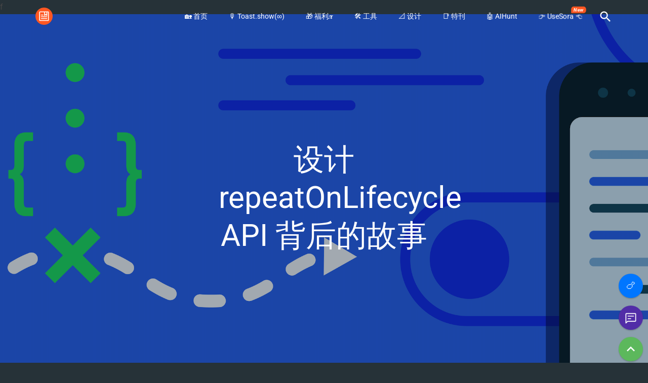

--- FILE ---
content_type: text/html; charset=utf-8
request_url: https://androidweekly.io/repeatonlifecycle-api-design-story/
body_size: 43646
content:
<!DOCTYPE html>
<html lang="zh">
<head>
	<meta charset="utf-8" />
	<meta http-equiv="X-UA-Compatible" content="IE=edge" />
	<title>设计 repeatOnLifecycle API 背后的故事</title>
	<meta name="viewport" content="width=device-width, initial-scale=1" />
	<!-- stylesheets -->
	<style type="text/css">@font-face {font-family:Roboto;font-style:normal;font-weight:400;src:url(/cf-fonts/s/roboto/5.0.11/latin/400/normal.woff2);unicode-range:U+0000-00FF,U+0131,U+0152-0153,U+02BB-02BC,U+02C6,U+02DA,U+02DC,U+0304,U+0308,U+0329,U+2000-206F,U+2074,U+20AC,U+2122,U+2191,U+2193,U+2212,U+2215,U+FEFF,U+FFFD;font-display:swap;}@font-face {font-family:Roboto;font-style:normal;font-weight:400;src:url(/cf-fonts/s/roboto/5.0.11/cyrillic/400/normal.woff2);unicode-range:U+0301,U+0400-045F,U+0490-0491,U+04B0-04B1,U+2116;font-display:swap;}@font-face {font-family:Roboto;font-style:normal;font-weight:400;src:url(/cf-fonts/s/roboto/5.0.11/cyrillic-ext/400/normal.woff2);unicode-range:U+0460-052F,U+1C80-1C88,U+20B4,U+2DE0-2DFF,U+A640-A69F,U+FE2E-FE2F;font-display:swap;}@font-face {font-family:Roboto;font-style:normal;font-weight:400;src:url(/cf-fonts/s/roboto/5.0.11/greek-ext/400/normal.woff2);unicode-range:U+1F00-1FFF;font-display:swap;}@font-face {font-family:Roboto;font-style:normal;font-weight:400;src:url(/cf-fonts/s/roboto/5.0.11/greek/400/normal.woff2);unicode-range:U+0370-03FF;font-display:swap;}@font-face {font-family:Roboto;font-style:normal;font-weight:400;src:url(/cf-fonts/s/roboto/5.0.11/vietnamese/400/normal.woff2);unicode-range:U+0102-0103,U+0110-0111,U+0128-0129,U+0168-0169,U+01A0-01A1,U+01AF-01B0,U+0300-0301,U+0303-0304,U+0308-0309,U+0323,U+0329,U+1EA0-1EF9,U+20AB;font-display:swap;}@font-face {font-family:Roboto;font-style:normal;font-weight:400;src:url(/cf-fonts/s/roboto/5.0.11/latin-ext/400/normal.woff2);unicode-range:U+0100-02AF,U+0304,U+0308,U+0329,U+1E00-1E9F,U+1EF2-1EFF,U+2020,U+20A0-20AB,U+20AD-20CF,U+2113,U+2C60-2C7F,U+A720-A7FF;font-display:swap;}@font-face {font-family:Roboto;font-style:normal;font-weight:700;src:url(/cf-fonts/s/roboto/5.0.11/latin/700/normal.woff2);unicode-range:U+0000-00FF,U+0131,U+0152-0153,U+02BB-02BC,U+02C6,U+02DA,U+02DC,U+0304,U+0308,U+0329,U+2000-206F,U+2074,U+20AC,U+2122,U+2191,U+2193,U+2212,U+2215,U+FEFF,U+FFFD;font-display:swap;}@font-face {font-family:Roboto;font-style:normal;font-weight:700;src:url(/cf-fonts/s/roboto/5.0.11/vietnamese/700/normal.woff2);unicode-range:U+0102-0103,U+0110-0111,U+0128-0129,U+0168-0169,U+01A0-01A1,U+01AF-01B0,U+0300-0301,U+0303-0304,U+0308-0309,U+0323,U+0329,U+1EA0-1EF9,U+20AB;font-display:swap;}@font-face {font-family:Roboto;font-style:normal;font-weight:700;src:url(/cf-fonts/s/roboto/5.0.11/cyrillic/700/normal.woff2);unicode-range:U+0301,U+0400-045F,U+0490-0491,U+04B0-04B1,U+2116;font-display:swap;}@font-face {font-family:Roboto;font-style:normal;font-weight:700;src:url(/cf-fonts/s/roboto/5.0.11/cyrillic-ext/700/normal.woff2);unicode-range:U+0460-052F,U+1C80-1C88,U+20B4,U+2DE0-2DFF,U+A640-A69F,U+FE2E-FE2F;font-display:swap;}@font-face {font-family:Roboto;font-style:normal;font-weight:700;src:url(/cf-fonts/s/roboto/5.0.11/greek/700/normal.woff2);unicode-range:U+0370-03FF;font-display:swap;}@font-face {font-family:Roboto;font-style:normal;font-weight:700;src:url(/cf-fonts/s/roboto/5.0.11/greek-ext/700/normal.woff2);unicode-range:U+1F00-1FFF;font-display:swap;}@font-face {font-family:Roboto;font-style:normal;font-weight:700;src:url(/cf-fonts/s/roboto/5.0.11/latin-ext/700/normal.woff2);unicode-range:U+0100-02AF,U+0304,U+0308,U+0329,U+1E00-1E9F,U+1EF2-1EFF,U+2020,U+20A0-20AB,U+20AD-20CF,U+2113,U+2C60-2C7F,U+A720-A7FF;font-display:swap;}@font-face {font-family:Roboto;font-style:italic;font-weight:400;src:url(/cf-fonts/s/roboto/5.0.11/latin/400/italic.woff2);unicode-range:U+0000-00FF,U+0131,U+0152-0153,U+02BB-02BC,U+02C6,U+02DA,U+02DC,U+0304,U+0308,U+0329,U+2000-206F,U+2074,U+20AC,U+2122,U+2191,U+2193,U+2212,U+2215,U+FEFF,U+FFFD;font-display:swap;}@font-face {font-family:Roboto;font-style:italic;font-weight:400;src:url(/cf-fonts/s/roboto/5.0.11/latin-ext/400/italic.woff2);unicode-range:U+0100-02AF,U+0304,U+0308,U+0329,U+1E00-1E9F,U+1EF2-1EFF,U+2020,U+20A0-20AB,U+20AD-20CF,U+2113,U+2C60-2C7F,U+A720-A7FF;font-display:swap;}@font-face {font-family:Roboto;font-style:italic;font-weight:400;src:url(/cf-fonts/s/roboto/5.0.11/greek/400/italic.woff2);unicode-range:U+0370-03FF;font-display:swap;}@font-face {font-family:Roboto;font-style:italic;font-weight:400;src:url(/cf-fonts/s/roboto/5.0.11/cyrillic-ext/400/italic.woff2);unicode-range:U+0460-052F,U+1C80-1C88,U+20B4,U+2DE0-2DFF,U+A640-A69F,U+FE2E-FE2F;font-display:swap;}@font-face {font-family:Roboto;font-style:italic;font-weight:400;src:url(/cf-fonts/s/roboto/5.0.11/vietnamese/400/italic.woff2);unicode-range:U+0102-0103,U+0110-0111,U+0128-0129,U+0168-0169,U+01A0-01A1,U+01AF-01B0,U+0300-0301,U+0303-0304,U+0308-0309,U+0323,U+0329,U+1EA0-1EF9,U+20AB;font-display:swap;}@font-face {font-family:Roboto;font-style:italic;font-weight:400;src:url(/cf-fonts/s/roboto/5.0.11/cyrillic/400/italic.woff2);unicode-range:U+0301,U+0400-045F,U+0490-0491,U+04B0-04B1,U+2116;font-display:swap;}@font-face {font-family:Roboto;font-style:italic;font-weight:400;src:url(/cf-fonts/s/roboto/5.0.11/greek-ext/400/italic.woff2);unicode-range:U+1F00-1FFF;font-display:swap;}@font-face {font-family:Roboto;font-style:italic;font-weight:700;src:url(/cf-fonts/s/roboto/5.0.11/cyrillic/700/italic.woff2);unicode-range:U+0301,U+0400-045F,U+0490-0491,U+04B0-04B1,U+2116;font-display:swap;}@font-face {font-family:Roboto;font-style:italic;font-weight:700;src:url(/cf-fonts/s/roboto/5.0.11/cyrillic-ext/700/italic.woff2);unicode-range:U+0460-052F,U+1C80-1C88,U+20B4,U+2DE0-2DFF,U+A640-A69F,U+FE2E-FE2F;font-display:swap;}@font-face {font-family:Roboto;font-style:italic;font-weight:700;src:url(/cf-fonts/s/roboto/5.0.11/greek/700/italic.woff2);unicode-range:U+0370-03FF;font-display:swap;}@font-face {font-family:Roboto;font-style:italic;font-weight:700;src:url(/cf-fonts/s/roboto/5.0.11/greek-ext/700/italic.woff2);unicode-range:U+1F00-1FFF;font-display:swap;}@font-face {font-family:Roboto;font-style:italic;font-weight:700;src:url(/cf-fonts/s/roboto/5.0.11/latin/700/italic.woff2);unicode-range:U+0000-00FF,U+0131,U+0152-0153,U+02BB-02BC,U+02C6,U+02DA,U+02DC,U+0304,U+0308,U+0329,U+2000-206F,U+2074,U+20AC,U+2122,U+2191,U+2193,U+2212,U+2215,U+FEFF,U+FFFD;font-display:swap;}@font-face {font-family:Roboto;font-style:italic;font-weight:700;src:url(/cf-fonts/s/roboto/5.0.11/latin-ext/700/italic.woff2);unicode-range:U+0100-02AF,U+0304,U+0308,U+0329,U+1E00-1E9F,U+1EF2-1EFF,U+2020,U+20A0-20AB,U+20AD-20CF,U+2113,U+2C60-2C7F,U+A720-A7FF;font-display:swap;}@font-face {font-family:Roboto;font-style:italic;font-weight:700;src:url(/cf-fonts/s/roboto/5.0.11/vietnamese/700/italic.woff2);unicode-range:U+0102-0103,U+0110-0111,U+0128-0129,U+0168-0169,U+01A0-01A1,U+01AF-01B0,U+0300-0301,U+0303-0304,U+0308-0309,U+0323,U+0329,U+1EA0-1EF9,U+20AB;font-display:swap;}</style>
	<link rel="stylesheet" href="/assets/css/bootstrap.min.css?v=d316c290ad">
	<link rel="stylesheet" href="/assets/css/font-awesome.min.css?v=d316c290ad">
	<link rel="stylesheet" type="text/css" href="/assets/css/hl-styles/monokai_sublime.css?v=d316c290ad">
	<link rel="stylesheet" type="text/css" href="/assets/css/screen.css?v=d316c290ad">
	<script type="17c9b1889a82ea15b2639d2c-text/javascript">
/*====================================================
  THEME SETTINGS & GLOBAL VARIABLES
====================================================*/
//  1. Disqus comment settings
var disqus_shortname = 'androidweekly'; // required: replace example with your forum shortname

//  2. Fixed navbar
var fixed_navbar = true;

//  3. Dark Color Scheme
var dark_color_scheme = true;

// 4. Content API key ( it required to search work)
var api_key = 'f7eeb99a91ae5bbdc04bf98347';
</script>
    <link rel="icon" href="https://androidweekly.io/content/images/size/w256h256/2018/01/apple-touch-icon-114x114-1.png" type="image/png">
    <link rel="canonical" href="https://androidweekly.io/repeatonlifecycle-api-design-story/">
    <meta name="referrer" content="no-referrer-when-downgrade">
    
    <meta property="og:site_name" content="Android 开发技术周报">
    <meta property="og:type" content="website">
    <meta property="og:title" content="设计 repeatOnLifecycle API 背后的故事">
    <meta property="og:description" content="通过本文您将会了解到 Lifecycle.repeatOnLifecycle API 背后的设计决策，以及为什么我们会移除此前添加到 lifecycle-runtime-ktx 库 2.4.0 版本首个 alpha 版中的几个辅助函数。


纵观全文，您将了解到在某些场景中使用特定协程 API 的危险程度、为 API 命名的困难程度以及我们决定在函数库中只保留底层挂起 API 的原因。


同时，您会意识到所有的 API 决策都需要根据 API 的复杂度、可读性和容易出错程度进行权衡。


这里特别向 Adam Powel、Wojtek Kaliciński、Ian Lake 和 Yigit Boyar 致谢，感谢大家对 API 的反馈和讨论。





注意: 如果您在查找 repeatOnLifecycle 的使用指南，请查阅: 使用更为安全的方式收集">
    <meta property="og:url" content="https://androidweekly.io/repeatonlifecycle-api-design-story/">
    <meta property="og:image" content="https://androidweekly.io/content/images/2021/08/1-KS6PSbXbPjBwsK-zkyC10Q.png">
    <meta property="article:published_time" content="2021-08-28T07:07:28.000Z">
    <meta property="article:modified_time" content="2021-08-28T07:07:28.000Z">
    <meta property="article:tag" content="AndroidDevPost">
    <meta property="article:tag" content="News">
    
    <meta name="twitter:card" content="summary_large_image">
    <meta name="twitter:title" content="设计 repeatOnLifecycle API 背后的故事">
    <meta name="twitter:description" content="通过本文您将会了解到 Lifecycle.repeatOnLifecycle API 背后的设计决策，以及为什么我们会移除此前添加到 lifecycle-runtime-ktx 库 2.4.0 版本首个 alpha 版中的几个辅助函数。


纵观全文，您将了解到在某些场景中使用特定协程 API 的危险程度、为 API 命名的困难程度以及我们决定在函数库中只保留底层挂起 API 的原因。


同时，您会意识到所有的 API 决策都需要根据 API 的复杂度、可读性和容易出错程度进行权衡。


这里特别向 Adam Powel、Wojtek Kaliciński、Ian Lake 和 Yigit Boyar 致谢，感谢大家对 API 的反馈和讨论。





注意: 如果您在查找 repeatOnLifecycle 的使用指南，请查阅: 使用更为安全的方式收集">
    <meta name="twitter:url" content="https://androidweekly.io/repeatonlifecycle-api-design-story/">
    <meta name="twitter:image" content="https://androidweekly.io/content/images/2021/08/1-KS6PSbXbPjBwsK-zkyC10Q.png">
    <meta name="twitter:label1" content="Written by">
    <meta name="twitter:data1" content="脉脉不得语">
    <meta name="twitter:label2" content="Filed under">
    <meta name="twitter:data2" content="AndroidDevPost, News">
    <meta name="twitter:site" content="@inferjay">
    <meta name="twitter:creator" content="@inferjay">
    <meta property="og:image:width" content="1200">
    <meta property="og:image:height" content="357">
    
    <script type="application/ld+json">
{
    "@context": "https://schema.org",
    "@type": "Article",
    "publisher": {
        "@type": "Organization",
        "name": "Android 开发技术周报",
        "url": "https://androidweekly.io/",
        "logo": {
            "@type": "ImageObject",
            "url": "https://androidweekly.io/content/images/2018/01/apple-touch-icon-114x114.png",
            "width": 60,
            "height": 60
        }
    },
    "author": {
        "@type": "Person",
        "name": "脉脉不得语",
        "image": {
            "@type": "ImageObject",
            "url": "https://androidweekly.io/content/images/2023/05/inferjay_avatar.jpg",
            "width": 960,
            "height": 960
        },
        "url": "https://androidweekly.io/author/inferjay/",
        "sameAs": [
            "http://inferjay.com",
            "https://twitter.com/inferjay"
        ]
    },
    "headline": "设计 repeatOnLifecycle API 背后的故事",
    "url": "https://androidweekly.io/repeatonlifecycle-api-design-story/",
    "datePublished": "2021-08-28T07:07:28.000Z",
    "dateModified": "2021-08-28T07:07:28.000Z",
    "image": {
        "@type": "ImageObject",
        "url": "https://androidweekly.io/content/images/2021/08/1-KS6PSbXbPjBwsK-zkyC10Q.png",
        "width": 1200,
        "height": 357
    },
    "keywords": "AndroidDevPost, News",
    "description": "通过本文您将会了解到 Lifecycle.repeatOnLifecycle API 背后的设计决策，以及为什么我们会移除此前添加到 lifecycle-runtime-ktx 库 2.4.0 版本首个 alpha 版中的几个辅助函数。\n\n\n纵观全文，您将了解到在某些场景中使用特定协程 API 的危险程度、为 API 命名的困难程度以及我们决定在函数库中只保留底层挂起 API 的原因。\n\n\n同时，您会意识到所有的 API 决策都需要根据 API 的复杂度、可读性和容易出错程度进行权衡。\n\n\n这里特别向 Adam Powel、Wojtek Kaliciński、Ian Lake 和 Yigit Boyar 致谢，感谢大家对 API 的反馈和讨论。\n\n\n\n\n\n注意: 如果您在查找 repeatOnLifecycle 的使用指南，请查阅: 使用更为安全的方式收集 Android UI 数据流**。\n\n\n\n\nrepeatOnLifecycle\n\n\nLifecycle.repeatOnLifecycle API 最早是为了实现从 Android UI 层更安全地收集数据流而设计的。它的可重启行为",
    "mainEntityOfPage": "https://androidweekly.io/repeatonlifecycle-api-design-story/"
}
    </script>

    <meta name="generator" content="Ghost 5.107">
    <link rel="alternate" type="application/rss+xml" title="Android 开发技术周报" href="https://androidweekly.io/rss/">
    <script defer src="https://cdn.jsdelivr.net/ghost/portal@~2.48/umd/portal.min.js" data-i18n="true" data-ghost="https://androidweekly.io/" data-key="be8e06bf3dbd4f3a69868e11d1" data-api="https://androidweekly.io/ghost/api/content/" data-locale="zh" crossorigin="anonymous" type="17c9b1889a82ea15b2639d2c-text/javascript"></script><style id="gh-members-styles">.gh-post-upgrade-cta-content,
.gh-post-upgrade-cta {
    display: flex;
    flex-direction: column;
    align-items: center;
    font-family: -apple-system, BlinkMacSystemFont, 'Segoe UI', Roboto, Oxygen, Ubuntu, Cantarell, 'Open Sans', 'Helvetica Neue', sans-serif;
    text-align: center;
    width: 100%;
    color: #ffffff;
    font-size: 16px;
}

.gh-post-upgrade-cta-content {
    border-radius: 8px;
    padding: 40px 4vw;
}

.gh-post-upgrade-cta h2 {
    color: #ffffff;
    font-size: 28px;
    letter-spacing: -0.2px;
    margin: 0;
    padding: 0;
}

.gh-post-upgrade-cta p {
    margin: 20px 0 0;
    padding: 0;
}

.gh-post-upgrade-cta small {
    font-size: 16px;
    letter-spacing: -0.2px;
}

.gh-post-upgrade-cta a {
    color: #ffffff;
    cursor: pointer;
    font-weight: 500;
    box-shadow: none;
    text-decoration: underline;
}

.gh-post-upgrade-cta a:hover {
    color: #ffffff;
    opacity: 0.8;
    box-shadow: none;
    text-decoration: underline;
}

.gh-post-upgrade-cta a.gh-btn {
    display: block;
    background: #ffffff;
    text-decoration: none;
    margin: 28px 0 0;
    padding: 8px 18px;
    border-radius: 4px;
    font-size: 16px;
    font-weight: 600;
}

.gh-post-upgrade-cta a.gh-btn:hover {
    opacity: 0.92;
}</style>
    <script defer src="https://cdn.jsdelivr.net/ghost/sodo-search@~1.5/umd/sodo-search.min.js" data-key="be8e06bf3dbd4f3a69868e11d1" data-styles="https://cdn.jsdelivr.net/ghost/sodo-search@~1.5/umd/main.css" data-sodo-search="https://androidweekly.io/" data-locale="zh" crossorigin="anonymous" type="17c9b1889a82ea15b2639d2c-text/javascript"></script>
    
    <link href="https://androidweekly.io/webmentions/receive/" rel="webmention">
    <script defer src="/public/cards.min.js?v=d316c290ad" type="17c9b1889a82ea15b2639d2c-text/javascript"></script>
    <link rel="stylesheet" type="text/css" href="/public/cards.min.css?v=d316c290ad">
    <script defer src="/public/member-attribution.min.js?v=d316c290ad" type="17c9b1889a82ea15b2639d2c-text/javascript"></script><style>:root {--ghost-accent-color: #FF1A75;}</style>
    f<meta name="baidu-site-verification" content="zNEAdcKHSJ" />
<meta name="360-site-verification" content="c2f918626c9d72d8d8dc6afe9b62c13f" />
<style type="text/css">
    :root {
      --animate-duration: 1s;
      --animate-delay: 1s;
      --animate-repeat: 1;
    }
    .mb-4 {
    	margin-bottom: 3rem;
    }
    
    body {
    	font-family: 'Roboto', 'Helvetica Neue', 'Helvetica', 'Arial', 'sans-serif';
        background: #263238;
    }

    .member-nav-wrap .members-nav {
    	width: max-content;
    }
    .post-entry p {
    	color: gray;
    }
    .card .card-header.no-image .featured-image-container {
      height: 200px!important;
    }
    .cover .container {
      padding-top: 250px;
      padding-bottom: 200px;
    }
    .cover-home .container {
      padding-top: 280px;
      padding-bottom: 80px;
    }
    .card-single .single-head .title,
    .post-template .card .card-header{
    	display: none;
    }
    .post-template .main-content-area {
    	padding-top: 24px;
        padding-bottom: 0;
    }
    .card .card-footer .share-wrap .share-link-wrap a.weibo:hover {
      background: #E42236;
    }
    .card .card-footer .share-wrap .share-link-wrap a.wechat:hover {
      background: #2F9833;
    }
    .card .card-footer .share-wrap .share-link-wrap a.qq:hover {
      background: #12B7F5;
    }
    .card .card-footer .share-wrap .share-link-wrap a.pocket:hover {
      background: #ED455B;
    }
    .share-wrap-single .share-link-wrap a.weibo {
      background: #E42236;
    }
    .share-wrap-single .share-link-wrap a.weibo:hover {
      color: #E42236;
      background: #FFFFFF;
    }
    .share-wrap-single .share-link-wrap a.wechat {
      background: #2F9833;
    }
    .share-wrap-single .share-link-wrap a.wechat:hover {
      color: #2F9833;
      background: #FFFFFF;
    }
    .share-wrap-single .share-link-wrap a.qq {
      background: #12B7F5;
    }
    .share-wrap-single .share-link-wrap a.qq:hover {
      color: #12B7F5;
      background: #FFFFFF;
    }
    .share-wrap-single .share-link-wrap a.pocket {
      background: #ED455B;
    }
    .share-wrap-single .share-link-wrap a.pocket:hover {
      color: #ED455B;
      background: #FFFFFF;
    }
    .widget .social li a:hover.weibo {
      background: #E42236;
    }
    .widget .social li a:hover.wechat {
      background: #2F9833;
    }
    .widget .social li a:hover.qq {
      background: #12B7F5;
    }
    .widget .social li a:hover.pocket {
      background: #ED455B;
    }
    .card .card-header.no-image .featured-image-container {
    	height: auto;
  	}
    .post.page .post-title {
        text-align: center;
    }
     .gay_friends_list {
      margin-top: 5em;
    }

    .gay_friends_list ul {
      list-style: disc;
      margin-left: 1.3em;
    }

    .gay_friends_list ul li {
      list-style: none;
      float: left;
      width: 25%;
      text-align: center;
      height: 25%;
      margin-bottom: 5em;
    }

    .gay_friends_list ul li a {
      display: block;
      width: 130px;
      height: 64px;
      -webkit-border-radius: 3px;
      -moz-border-radius: 3px;
      border-radius: 3px;
      // background-color: white;
    }
    .gay_friends_list ul li img:hover {
      -moz-box-shadow: -2px 4px 6px -2px rgba( 0, 0, 0, .10 ), 2px 4px 6px 2px rgba( 0, 0, 0, .05 );
      -webkit-box-shadow: -2px 4px 6px -2px rgba( 0, 0, 0, .10 ), 2px 4px 6px 2px rgba( 0, 0, 0, .05 );
      box-shadow: -2px 4px 6px -2px rgba( 0, 0, 0, .10 ), 2px 4px 6px 2px rgba( 0, 0, 0, .05 );
      -webkit-border-radius: 3px;
      -moz-border-radius: 3px;
      border-radius: 3px;
    }
    .gay_friends_list ul li img {
      width: 130px;
      height: 64px;
      padding: 0px;
      background-color: white;
      -webkit-border-radius: 3px;
      -moz-border-radius: 3px;
      border-radius: 3px;
      border: 1px solid rgba(153, 153, 153, 0.23);
    }
    .table, table {
        margin: 1.6em 0;
        max-width: 100%;
        width: 100%;
        background-color: transparent
    }

    .table td, .table th, table td, table th {
        padding: 8px;
        vertical-align: middle;
        text-align: left;
        line-height: 20px;
        border: 1px solid rgb(204, 204, 204);
    }

    .table td, .table th {
        border-top: 1px solid #dfe1e3
    }

    .table th {
        color: #7d878a
    }

    .table caption + thead tr:first-child td, .table caption + thead tr:first-child th,
    .table colgroup + thead tr:first-child td, .table colgroup + thead tr:first-child th,
    .table thead:first-child tr:first-child td, .table thead:first-child tr:first-child th {
        border-top: 0
    }

    .table tbody + tbody {
        border-top: 2px solid #dfe1e3
    }

    .table table table {
        background-color: #fff
    }

    .table tbody > tr:nth-child(odd) > td, .table tbody > tr:nth-child(odd) > th {
        background-color: #fafafa
    }

    .table.plain tbody > tr:nth-child(odd) > td, .table.plain tbody > tr:nth-child(odd) > th {
        background: 0 0
    }
	.side-panel ul {
       padding-left: 0px;
       list-style: none; 
    }

 	.ad-list ul {
       padding-left: 0px;
       list-style: none; 
    }
    
    .ad-list ul li {
        margin-bottom: 10px; 
    }

    .ad-list ul li img {
        height: auto;
    }
    
    .list-title {
    	text-align: center;
    }
   #post-ad-list-panel ul img {
    	height: auto;
    }
    .description {
      font-size: 13px;
      color: gray;
      text-align: center;
      line-height: 20px;
    }

    #green-android-logo {
      height: 92px; 
    }

    .app-icon {
      width: 38px;
      position: relative;
    }

    .app-name {
      color: #464646;
      font-size: 12px;
      text-align: center;
      line-height: 16px;
      margin: 6px 0;
    }

    .app-name:hover {
      color: #FF5722;
    }

    .app-description {
      font-size: 10px;
      color: gray;
      line-height: 16px;
    }

    .app-list{
      text-align: center;
    }

    .app-list ul {
      padding-left: 0px;
      list-style: none;

    }

    .app-list ul li {
       margin-top: 8px;
       width: 46%;
       float: left;
       margin-left: 2%;
       margin-right: 2%;
    }

    .app-list ul li span {
      display: block;

    }

    .btn-link {
      color: white;
      margin-top: 5px;
      padding-left: 20px;
      padding-right: 20px;
      text-decoration: none;
      background-color: #FF5722;
    }

    .btn-link:hover, .btn-link:focus {
      color: white;
      text-decoration: none;
      background-color: #DB3D0B;
    }

    .center {
      margin-left: 10%;
      margin-right: 10%;
    }

    .top {
      margin-top: 10px;
    }
    .bottom {
      margin-bottom: 10px;
    }
    #app-friend-link-logo {
      width: 30%;
      height: 30%;
    }
    #search-results a {
    	display: block;
    	width: 100%;
    	text-align: center;
    }
    .navbar-default .navbar-nav li a {
    	text-transform: none;
    }
    .post-entry ol img {
    	width: 45%;
   	 	margin-left: 25%;
    	margin-right: 25%;
    }
    .member-nav-wrap {
    	display: none;
    }
    .pop {
        height: 100%;
        width: 100%;
        position: fixed;
        left: 0;
        top: 0;
        background-color: #000000AA;
        text-align: center;
        z-index: 100;
        display: none;
    }
    .pop-container {
        height: 80%;
        margin-top: 7%;
    }
    .pop-links {
        text-decoration: none;
    }
    .pop-image {
        max-height: 70%;
        border-radius: 4px;
    }
    .pop-text {
        width: 60%;
        color: white;
        margin-top: 20px;
        line-height: 30px;
    }
    .section-title {
    	color: #FFFFFF;
        margin-bottom: 2rem;
    }
    .post-top-ad-container {
        border: 4px dashed #ff5722;
        margin: -10px 0px 20px 0;
        padding: 10px 0;
        background: cornsilk;
        border-radius: 4px;
  	}

   	.post-top-ad-item {
        font-size: 20px;
    }
    
    #index-content-area .card {
    	height: 365px;
    }
    
    .post-entry a {
    	color: rgb(255, 101, 80);
        font-weight: bold;
        padding-bottom: 2px;
        border-bottom: 2px solid rgb(255, 101, 80);
    }

    .post-upgrade-cta-box .btn {
        color: white;
    }

    .sign-in-cta a {
        color: rgb(255, 101, 80)!important;
    }
  
    .post-entry h2, .post-entry h3 {
    	margin-top: 35px;
        margin-bottom : 15px;
        font-size: 22px;
        font-weight: 700;
        line-height: 30px;
        padding-left: 10px;
        border-left: 5px solid rgb(255, 101, 80);
    }
    
    #post-top-ad-title {
        margin-left: 15px;
        margin-top: 10px;
        text-align: center;
        padding-left: 0;
        border-left: unset;
    }
    
    blockquote {
        display: block;
        font-size: 0.9em;
        overflow: auto;
        overflow-scrolling: touch;
        margin-bottom: 20px;
        margin-top: 20px;
    	text-align: left;
        border-top: unset;
        border-bottom: unset;
        font-style: normal;
        padding: 8px 12px;
        line-height: 1.75;
        border-radius: 12px;
        color: #353535;
        background: #f5f5f5;
        margin: 15px 0;
    }

    blockquote:before {
        content: "“";
        display: block;
        font-size: 2em;
        color: #5cb85c;
        font-family: Arial, serif;
        line-height: 1em;
        font-weight: 700;
    }

    /* 引用文字 */
    blockquote p {
        color: #353535;
        font-size: 16px;
        margin: 0 10px;
        display: block;
    }

    blockquote:after {
        content: "”";
        float: right;
        display: block;
        font-size: 2em;
        color: #5cb85c;
        font-family: Arial, serif;
        line-height: 1em;
        font-weight: 700;
    }
    
    blockquote h3 {
        margin-top: 0!important;
        margin: 0 10px;
        padding-left: 0!important;
        border-left: unset!important;
    }
    
    /**.card .content p img {
    	border: 2px solid red;
    }**/
    
    .card .content img ~ blockquote {
    	display: block;
        font-size: 1rem;
        overflow: auto;
        overflow-scrolling: touch;
        margin-bottom: 20px;
        margin-top: 10px;
    	text-align: center;
        border-top: unset;
        border-bottom: 1px solid #f5f5f5;
        font-style: normal;
        padding: 8px 12px;
        color: #353535;
        background: unset;
        margin: 10px 0;
    }
    .cover .container {
        padding-left: 25%;
        padding-right: 25%;
        background-color: rgb(0, 0, 0, 0.3);
        width: 100%;
    }
    @-webkit-keyframes pulse {
      0% {
        -webkit-transform: scaleX(1);
        transform: scaleX(1);
      }
      50% {
        -webkit-transform: scale3d(1.05, 1.05, 1.05);
        transform: scale3d(1.05, 1.05, 1.05);
      }
      to {
        -webkit-transform: scaleX(1);
        transform: scaleX(1);
      }
    }
    @keyframes pulse {
      0% {
        -webkit-transform: scaleX(1);
        transform: scaleX(1);
      }
      50% {
        -webkit-transform: scale3d(1.05, 1.05, 1.05);
        transform: scale3d(1.05, 1.05, 1.05);
      }
      to {
        -webkit-transform: scaleX(1);
        transform: scaleX(1);
      }
    }
    .animate__pulse {
      -webkit-animation-name: pulse;
      animation-name: pulse;
      -webkit-animation-timing-function: ease-in-out;
      animation-timing-function: ease-in-out;
    }
    .usesora {
    	height: 64px;
    	-webkit-animation-duration: 1s;
        animation-duration: 1s;
        -webkit-animation-duration: var(--animate-duration);
        animation-duration: var(--animate-duration);
        -webkit-animation-fill-mode: both;
        animation-fill-mode: both;
        -webkit-animation-name: pulse;
      	animation-name: pulse;
      	-webkit-animation-timing-function: ease-in-out;
      	animation-timing-function: ease-in-out;
        animation-iteration-count: infinite;
    }
    .usesora::after {
        content: "New";
        color: white;
        font-size: 10px;
        font-style: italic;
        font-weight: bolder;
        background-color: #ff5722;
        padding: 1px 5px;
        border-radius: 5px 5px 5px 0;
        position: relative;
        top: -60px;
        right: -85px;
        text-align: center;
        z-index: 1031;
	}
    .search-toggle-wrap .search-toggle i{
    	font-size: 28px;
    }
    
    .main-content-area {
    	padding-top:44px;
        padding-bottom: 24px;
    }
    
    #index-post {
    	margin-top: 40px;
    }
    
    .adsbygoogle {
    	margin-bottom: 30px;
    }
    
    #aswift_1 {
    	border-radius: 4px;
    }
/**
    html {
        filter: grayscale(100%);
        -webkit-filter: grayscale(100%);
        -moz-filter: grayscale(100%);
        -ms-filter: grayscale(100%);
        -o-filter: grayscale(100%);
        filter: url("data:image/svg+xml;utf8,#grayscale");
        filter: progid:DXImageTransform.Microsoft.BasicImage(grayscale=1);
        -webkit-filter: grayscale(1);
    }
    **/
  .single-line-ellipsis {
    white-space: nowrap;
    overflow: hidden;
    text-overflow: ellipsis;
    /* Optional: Define a width or max-width for the container */
    max-width: 100%; /* Or max-width: 100%; */
  }
</style>
<script type="17c9b1889a82ea15b2639d2c-text/javascript">
    var isShowAdList                = true;
	var isShowPostAdList            = true;
    var isShowFuckGFWList 			= false;
    var isShowDonateInfoList 		= true;
    var isShowPostDonateInfoList 	= true;
    var isShowJobsInfoList       	= false;
    var isShowBookList 				= false;
	var isShowEventList 			= false;
    var isShowGreenPlan				= false;
    var isShowGreenAppList          = true;
    var isShowAppRecommendList    	= false;
    var isShowPostTopAdList			= false;
    var isShowGoogleAd				= true;
    var break_tag = "<br><br>";
    
var ad_list = {
    title: "",
    data: [
        {
            'title': "极客时间",
            'url': "http://gk.link/a/10ga3?utm_source=androidweekly.io&utm_medium=right_sidebar",
            'description': "199元礼包限时放送",
            'img_url': "https://i.loli.net/2020/02/24/lVCeJnzHstcZE2p.jpg",
            isshow: false,
            ad_config: {
                category: "AD",
                action: "click",
                label: "GeekTime-199-AW-Rightbar",
                value: "",
                nodeid: "",
            },
            start_time: "2019-3-30T13:30:00",
            end_time: "2040-3-30T7:30:00",
            style: {
                isRound: true
            }
    	},
        {
            'title': "Android开发技术周报公众号",
            'url': "#",
            'description': "每周定期推送精选的 Android 开发技术文章、开源库、工具、视频、招聘等。官网：https://androidweekly.io",
            'img_url': "https://static.codefuns.tech/images/androidweekly/qrcode.jpg",
            isshow: true,
            ad_config: {
                category: "AD",
                action: "click",
                label: "AndroidWeekly",
                value: "",
                nodeid: "",
            },
            start_time: "2020-8-13T7:30:00",
            end_time: "3020-12-31T23:59:59",
            style: {
                isRound: true
            }
 	 	},
        {
            'title': "众多精选正版软件，买正版，售后好，三折起",
            'url': "https://partner.lizhi.io/androidweekly/cp?utm_source=androidweekly.io&utm_medium=right_sidebar",
            'description': "",
            'img_url': "https://i.loli.net/2019/04/28/5cc5343e35c2a.jpg",
            isshow: false,
            ad_config: {
                category: "AD",
                action: "click",
                label: "Lizhi-Software",
                value: "",
                nodeid: "",
            },
            start_time: "2020-1-1T7:30:00",
            end_time: "2020-12-30T7:30:00",
            style: {
                isRound: true
            }
    	},
        {
            'title': "方糖新全栈·React+Node必修课",
            'url': "https://study.163.com/course/introduction/1209581854.htm?share=1&shareId=2098079",
            'description': "方糖全栈课是由方糖气球出品的精品全栈课程。曾获网易金云奖最佳课程奖。有React+PHP/React+Node两个版本，你现在看到的是Node版、是我们经过两年多时间沉淀、在之前获得网易「最佳课程奖」的「方糖全栈课」基础上的全新演绎",
            'img_url': "https://i.loli.net/2019/11/18/M4Sz9hXN7lW16gY.jpg",
            isshow: false,
            ad_config: {
                category: "AD",
                action: "click",
                label: "FT-React-Node-Fullstack",
                value: "",
                nodeid: "",
            },
            start_time: "2020-1-1T7:30:00",
            end_time: "2020-12-30T7:30:00",
            style: {
                isRound: true
            }
 	 	}]
};

var post_ad_list = {
    title: "",
    data: [
      {
            'title': "极客时间199元大礼包，限时领取",
            'url': "http://gk.link/a/10ga3",
            'description': "1. 每日一课月卡原价45元，粉丝可以免费体验；2. 粉丝学习加油包：课程优惠券（共6张）满199减54一张，129减30一张，99减25两张，68减10两张",
            'img_url': "https://i.loli.net/2020/02/24/t2ucdAHO4rinSe8.jpg",
            isshow: false,
            ad_config: {
                category: "AD",
                action: "click",
                label: "GeekTime-199-AD-AW-Post",
                value: "",
                nodeid: "",
            },
          	start_time: "2020-1-1T7:30:00",
            end_time: "2020-12-31T23:59:59",
            style: {
                isRound: true
            }
      },
      {
            'title': "各种精选正版软件，买正版，售后好，三折起",
            'url': "https://partner.lizhi.io/androidweekly/cp",
            'description': "",
            'img_url': "https://ws4.sinaimg.cn/large/006tKfTcgy1g1p75ckqh1j312c0a0gmp.jpg",
            isshow: false,
            ad_config: {
                category: "AD",
                action: "click",
                label: "LiZhi-Post-Bottom-AD",
                value: "",
                nodeid: "",
            },
          	start_time: "2020-1-1T7:30:00",
            end_time: "2020-12-30T7:30:00",
            style: {
                isRound: true
            }
      },
      {
            'title': "超低价享用 100+ 精选 Mac 应用",
            'url': "http://t.cn/EJVzlxV",
            'description': "免费试用7天，无需信用卡，随时取消",
            'img_url': "https://ws3.sinaimg.cn/large/006tKfTcly1g1f8rcpg3tj312c07sq5l.jpg",
            isshow: false,
            ad_config: {
                category: "AD",
                action: "click",
                label: "Steapp-Post-Bottom-AD",
                value: "",
                nodeid: "",
            },
          	start_time: "2020-1-1T7:30:00",
            end_time: "2020-12-30T7:30:00",
            style: {
                isRound: true
            }
      }]
};
var donate_ad_list = {
    title: "赞助商",
    data: [
        {
            'title': "UCloud 香港 CN2 GIA",
            'url': "https://www.ucloud.cn/site/global.html?ytag=androidweekly&utm_source=androidweekly.io&utm_medium=website",
            'description': "1核1G/150元/年 2核4G/450元/年",
            'img_url': "https://i.loli.net/2020/05/15/SIWudN7YTQO1jBa.png",
            isshow: true,
            ad_config: {
                category: "AD",
                action: "click",
                label: "UCloud",
                value: "",
                nodeid: "",
            },
            start_time: "2020-3-18T7:30:00",
            end_time: "2021-5-18T00:00:00",
            style: {
                isRound: true
            }
    	}
    ]
};
var fuck_gfw_list = {
    title: "开启新世界大门的🔑",
    data: [
      {
            'title': "AgentNEO",
            'sub_title': "稳定流畅的智能加速服务只为释放你的生产力",
            'description': "AgentNEO 是一家加拿大团队打造的一款智能加速服务，我们的目标是帮助尽可能多的人拥有更加自由、稳定的互联网环境",
            'url': "https://agneo.co/?rc=2a76npue",
            'img_url': "https://i.loli.net/2019/04/28/5cc5355ea231a.jpg",
            isshow: false,
            ad_config: {
                category: "Host",
                action: "click",
                label: "AgentNEO",
                value: "",
                nodeid: "",
            },
            style: {
                isRound: true
            }
        },
       {
            'title': "BandwagonHost",
            'sub_title': "Mass VPS hosting on Enterprise equipment",
            'description': "注册即送 10 刀，更有直连中国的线路仅需 3.99 刀一个月，年付只需 29 刀，使用优惠码 BWH1ZBPVK 再节省 6%",
            'url': "https://bwh1.net/aff.php?aff=133&pid=57",
            'img_url': "https://p.ipic.vip/87ji6z.jpg",
            isshow: true,
            ad_config: {
                category: "Host",
                action: "click",
                label: "bandwagonhost",
                value: "",
                nodeid: "",
            },
            style: {
                isRound: true
            }
        },
        {
            'title': "Vultr",
            'sub_title': "Vultr 高性能 VPS",
            'description': "Vultr 注册即送 30 刀，节点多，最便宜 2.5 刀一个月",
            'url': "https://www.vultr.com/?ref=706872",
            'img_url': "https://p.ipic.vip/vkpyg9.jpg",
            isshow: true,
            ad_config: {
                category: "Host",
                action: "click",
                label: "vultr",
                value: "",
                nodeid: "",
            },
            style: {
                isRound: true
            }
        },
        {
            'title': "Linode",
            'sub_title': "SSD Cloud Hosting & Linux Servers",
            'description': "注册即送 10 刀，节点多，最便宜 5 刀一个月",
            'url': "https://www.linode.com/?r=9343985e91d6bd860b71f5284ea5c8f674f2775e",
            'img_url': "https://p.ipic.vip/pv1t4f.jpg",
        	isshow: true,
            ad_config: {
                category: "Host",
                action: "click",
                label: "linode",
                value: "",
                nodeid: "",
            },
            style: {
                isRound: true
            }
        },
        {
            'title': "DigitalOcean",
            'sub_title': "Cloud computing designed for developers",
            'description': "注册即送 10 刀，节点多，最便宜 5 刀一个月",
            'url': "https://www.digitalocean.com/?refcode=ef15936ffa93",
            'img_url': "https://p.ipic.vip/qa2kx9.jpg",
            isshow: true,
            ad_config: {
                category: "Host",
                action: "click",
                label: "digitalocean",
                value: "",
                nodeid: "",
            },
            style: {
                isRound: true
            }
        }
    ]
};

var donate_info_list = {
    title: "捐赠",
    description: '如果你觉得 Android 开发技术周报对您有所帮助，请考虑对本周报捐赠支持。支持我把 Android 开发技术周报做的更好，帮助更多的人，金额随意，您的捐赠将用于支付服务器和邮件推送服务的费用。<a href="http://www.androidweekly.cn/donate/" target="_self">捐赠列表</a>',
    data: [{
            title: "支付宝",
            url: "",
            img_url: "https://i.loli.net/2019/04/28/5cc535b4b9bba.jpg",
            img_syle: 'width: 152px; height: 152px;',
        	isshow: true
        },
        {
            title: "微信",
            url: "",
            img_url: "https://i.loli.net/2019/04/28/5cc535cd61962.jpg",
            img_syle: 'width: 152px; height: 152px;',
            isshow: true
        },
        {
            title: "PayPal",
            url: "https://www.paypal.me/inferjay",
            img_url: "http://www.paypalobjects.com/webstatic/mktg/Logo/pp-logo-200px.png",
            img_syle: '',
            isshow: false
        }
    ]
};

var post_donate_info_list = {
    title: "捐赠",
    description: '如果你觉得 Android 开发技术周报对您有所帮助，请考虑对本周报捐赠支持。支持我把 Android 开发技术周报做的更好，帮助更多的人，金额随意，您的捐赠将用于支付服务器和邮件推送服务的费用。<a href="http://www.androidweekly.cn/donate/" target="_self">捐赠列表</a>',
    data: [{
            title: "支付宝",
            url: "",
            img_url: "https://i.loli.net/2019/04/28/5cc535b4b9bba.jpg",
            img_syle: 'width: 214px; height: 214px;',
        	isshow: true
        },
        {
            title: "微信",
            url: "",
            img_url: "https://i.loli.net/2019/04/28/5cc535cd61962.jpg",
            img_syle: 'width: 214px; height: 214px;',
            isshow: true
        }
    ]
};

var post_jobs_info_list = {
    title: "酷工作",
    data: [
         {
            title: "👉戳我查看更多招聘信息👈",
            url: "http://www.androidweekly.io/cool-jobs",
            content: '更多招聘信息请查看「酷工作页面」',
            start_time: "2020-1-1T7:30:00",
            end_time: "3020-12-30T7:30:00",
            isshow: false
        }
    ]
};
var books = {
	title: "书",
	showCount: 4,
	data:[
        {
            title: "Android 应用安全防护和逆向分析",
            url: "https://amazon.cn/gp/offer-listing/B0788XV9WC/ref=as_li_tl?ie=UTF8&camp=536&creative=3200&creativeASIN=B0788XV9WC&linkCode=am2&tag=androidweekly-post-book-23&linkId=13ec02df709738e9e231ea2f335caac6",
            description: "本书全面介绍Android应用的安全防护方法与逆向分析技术，分为四篇：基础篇、防护篇、工具篇、操作篇，共26章。基础篇包括第1~7章，主要介绍移动应用安全的基础知识，包括Android中NDK开发知识、逆向中需要用到的命令、编译之后的apk包含的四类主要文件格式解析等。防护篇包括第8~14章，主要介绍移动应用安全防护的相关技术，包括混淆、签名校验、反调试检测等安全策略，Android应用升级权限、降低权限等，配置文件中的问题，应用签名机制，apk的加固策略，so文件的加固策略等。工具篇包括第15~19章，主要介绍逆向分析常用的工具以及使用场景，包括如何开启设备的总调试开关，反编译利器apktool、Jadx、Xposed、CydiaSubstrate等。操作篇包括第20~26章，主要介绍Android中的逆向分析技巧，包括静态方式和动态方式，介",
            img_url: "",
            tags: "Android,逆向,安全",
            isshow: true,
            isshowCover: true,
            isad: false,
            category: "Android 开发",
            sub_category: "逆向安全",
            ad_config: {
                category: "AD",
                action: "click",
                label: "",
                value: "",
                nodeid: "",
            },
            style: {
                isRound: true
            }
        },
		{
            title: "无界面交互:潜移默化的 UX 设计方略",
            url: "http://t.cn/Rotrq7Z",
            description: "本书通过丰富的示例和生动的讲解，深刻揭示了当今屏幕至上的界面设计的种种怪象。本书呼吁将设计的重心由界面转向对用户个性化需求的关怀，并提出了无界面交互设计方略的三个原则以构建优质用户体验：贴合日常生活流程，做电脑的主人而非仆人，适应个体情况。",
            img_url: "",
            tags: "Design,UX",
            isshow: true,
            isshowCover: true,
            isad: false,
            category: "设计",
            sub_category: "交互设计",
            ad_config: {
                category: "AD",
                action: "click",
                label: "",
                value: "",
                nodeid: "",
            },
            style: {
                isRound: true
            }
        },
        {
            title: "极简主义:风靡欧美的工作与生活理念",
            url: "http://t.cn/RotrQOG",
            description: "本书适合所有想提高做事效率、提升人生幸福感的人士阅读。如果你真的想简化繁重的工作事务和日常生活，请一定要记住：好方法往往最简单。",
            img_url: "",
            tags: "工作,生活",
            isshow: true,
            isshowCover: true,
            isad: false,
            category: "励志与成功",
            sub_category: "人在职场",
            ad_config: {
                category: "AD",
                action: "click",
                label: "",
                value: "",
                nodeid: "",
            },
            style: {
                isRound: true
            }
        },
        {
            title: "Gradle for Android 中文版",
            url: "http://t.cn/RotVOIb",
            description: "本书共分9章，依次介绍了 Gradle 的基础知识、基本自定义构建、依赖管理、创建构建 Variants、管理多模块构建、运行测试、创建 tasks 和插件、设置持续集成，以及高级自定义构建。",
            img_url: "",
            tags: "Android,Gradle",
            isshow: true,
            isShowCover: true,
            isad: false,
            category: "Android 开发",
            sub_category: "Gradle",
            ad_config: {
                category: "AD",
                action: "click",
                label: "",
                value: "",
                nodeid: "",
            },
            style: {
                isRound: true
            }
        },
        {
            title: "增长黑客实战",
            url: "http://t.cn/RotfVPF",
            description: "本书围绕硅谷前沿的增长黑客职业，讲解增长理念的树立、增长团队的组建、流程制度的创立、技术营销的运用等团队运营成功实战经验。本书适合希望成功创业的 CEO、公司经理、开发人员、产品经理和市场运营人员，以及任何有创意并且想创业的人。",
            img_url: "",
            tags: "运营,Growth Hacking",
            isshow: true,
            isshowCover: true,
            isad: false,
            category: "运营",
            sub_category: "数据增长",
            ad_config: {
                category: "AD",
                action: "click",
                label: "",
                value: "",
                nodeid: "",
            },
            style: {
                isRound: true
            }
        },
        {
            title: "提问的智慧",
            url: "https://github.com/ryanhanwu/How-To-Ask-Questions-The-Smart-Way/blob/master/README-zh_CN.md",
            description: "本指南将教你如何正确的提问以获得你满意的答案。",
            img_url: "",
            tags: "提问",
            isshow: true,
            isshowCover: true,
            isad: false,
            ad_config: {
                category: "AD",
                action: "click",
                label: "",
                value: "",
                nodeid: "",
            },
            style: {
                isRound: true
            }
        },
        {
            title: "A Primer on Bézier Curves",
            url: "https://pomax.github.io/bezierinfo/zh-CN/",
            description: "一本讲解贝塞尔曲线的开源书",
            img_url: "",
            tags: "贝塞尔曲线",
            isshow: true,
            isshowCover: true,
            isad: false,
            ad_config: {
                category: "AD",
                action: "click",
                label: "",
                value: "",
                nodeid: "",
            },
            style: {
                isRound: true
            }
        },
        {
            title: "免费的编程中文书籍索引",
            url: "http://siberiawolf.com/free_programming/index.html",
            description: "本索引包含：国外程序员在 stackoverflow 推荐的程序员必读书籍，中文版；stackoverflow 上的程序员应该阅读的非编程类书籍有哪些？ 中文版；github 上的一个流行的编程书籍索引 中文版",
            img_url: "",
            tags: "OpenSource Book,Free",
            isshow: true,
            isshowCover: true,
            isad: false,
            ad_config: {
                category: "AD",
                action: "click",
                label: "",
                value: "",
                nodeid: "",
            },
            style: {
                isRound: true
            }
        },
        {
            title: "人类简史：从动物到上帝",
            url: "http://t.cn/Rot8C7R",
            description: "以色列新锐历史学家的一部重磅作品。从十万年前有生命迹象开始到 21 世纪资本、科技交织的人类发展史。十万年前，地球上至少有六个人种，为何今天却只剩下了我们自己？我们曾经只是非洲角落一个毫不起眼的族群，对地球上生态的影响力和萤火虫、猩猩或者水母相差无几。为何我们能登上生物链的顶端，最终成为地球的主宰？",
            img_url: "",
            tags: "社会学",
            isshow: true,
            isshowCover: true,
            isad: false,
            ad_config: {
                category: "AD",
                action: "click",
                label: "",
                value: "",
                nodeid: "",
            },
            style: {
                isRound: true
            }
        },
        {
            title: "重来:更为简单有效的商业思维",
            url: "http://t.cn/RotRYYU",
            description: "大多数的企业管理的书籍都会告诉你：制定商业计划、分析竞争形势、寻找投资人等等。如果你要找的是那样的书，那么把《重来:更为简单有效的商业思维》放回书架吧。《重来:更为简单有效的商业思维》呈现的是一种更好、更简单的经商成功之道。",
            img_url: "",
            tags: "创业,商业",
            isshow: true,
            isshowCover: true,
            isad: false,
            ad_config: {
                category: "AD",
                action: "click",
                label: "",
                value: "",
                nodeid: "",
            },
            style: {
                isRound: true
            }
        },
        {
            title: "重新定义团队:谷歌如何工作",
            url: "http://t.cn/RotEwoG",
            description: "在谷歌，人始终被当作企业最重要的财富，谷歌管理层始终将发掘、培养和留住人才，作为企业高战略，这是谷歌成为幸福企业和成功企业的根本。正如作者所说，谷歌的这些原则对任何团队的组建和管理都适用。不管你是苦于找不到合伙人的初创公司老板，还是面临好人才跳槽的企业经理人，抑或是面对互联网转型的企业高管，都能从书中重新发现人才的重要性和团队的价值。",
            img_url: "",
            tags: "谷歌,创业,运营,招聘",
            isshow: true,
            isshowCover: true,
            isad: false,
            ad_config: {
                category: "AD",
                action: "click",
                label: "",
                value: "",
                nodeid: "",
            },
            style: {
                isRound: true
            }
        },
        {
            title: "鱼羊野史(第1卷)",
            url: "http://t.cn/RotEnk4",
            description: "历史，有的时候是故事，有的时候是事故，有的时候山重水复疑无路。 人类，有的时候聪明，有的时候傻，但始终在进化。 历史不是镜子，历史是开了又落的花，朝花夕拾, 跟高晓松一起，重温故国、故城、故人芳华刹那",
            img_url: "",
            tags: "历史",
            isshow: true,
            isshowCover: true,
            isad: false,
            ad_config: {
                category: "AD",
                action: "click",
                label: "",
                value: "",
                nodeid: "",
            },
            style: {
                isRound: true
            }
        },
        {
            title: "重新定义公司:谷歌是如何运营的",
            url: "http://t.cn/RotnCxs",
            description: "今日的谷歌是全球最具标志性的企业，在各个领域都有创新突破，并向技术的极限推进。《重新定义公司：谷歌是如何运营的》作者是谷歌执行董事长埃里克·施密特和前高级副总裁乔纳森·罗森伯格，他们亲自分享十余年来帮助谷歌成长所领悟到的管理启示：科技正在改变商业的方方面面，这种改变速度空前，而且仍在加速，公司若想在互联网时代站稳脚跟，就要制定新的商业规则。",
            img_url: "",
            tags: "谷歌,创业,运营",
            isshow: true,
            isshowCover: true,
            isad: false,
            ad_config: {
                category: "AD",
                action: "click",
                label: "",
                value: "",
                nodeid: "",
            },
            style: {
                isRound: true
            }
        },
        {
            title: "腾讯传1998—2016",
            url: "http://t.cn/RotuPIN",
            description: "从1998年开始创业到成为世界级互联网巨头，腾讯以即时通信工具起步，逐渐进入社交网络、互动娱乐、网络媒体、电子商务等领域，在超高速发展的同时亦饱受争议，在“3Q大战”的激烈冲突之后又进一步走向开放……腾讯的发展路径，亦是中国互联网企业成长的缩影。我们可以看到，中国的互联网人在应用性迭代和对本国消费者的行为了解上，找到了自己的办法，并开始领跑全球。",
            img_url: "",
            tags: "腾讯,传记",
            isshow: true,
            isshowCover: true,
            isad: false,
            ad_config: {
                category: "AD",
                action: "click",
                label: "",
                value: "",
                nodeid: "",
            },
            style: {
                isRound: true
            }
        },
        {
            title: "把时间当作朋友(第3版)",
            url: "http://t.cn/RotuIRJ",
            description: "从心智成长的角度来谈自我积累。李笑来老师通过自己职业生涯中遇到的事例，告诉我们：如何打开心智，如何运用心智来和时间做朋友，从而开启人生的成功旅程。畅销多年，虽经反复咀嚼依然不断有新的启发，令人受用至今——这就是本书的魅力！",
            img_url: "",
            tags: "认知,心智,时间",
            isshow: true,
            isshowCover: true,
            isad: false,
            ad_config: {
                category: "AD",
                action: "click",
                label: "",
                value: "",
                nodeid: "",
            },
            style: {
                isRound: true
            }
        },
        {
            title: "从0到1:开启商业与未来的秘密",
            url: "http://t.cn/RotuRhL",
            description: "硅谷创投教父、PayPal创始人作品，斯坦福大学改变未来的一堂课，为世界创造价值的商业哲学。在科技剧烈改变世界的今天，想要成功，你必须在一切发生之前研究结局。你必须找到创新的独特方式，让未来不仅仅与众不同，而且更加美好。从0到1，为自己创造无限的机会与价值！",
            img_url: "",
            tags: "创业",
            isshow: true,
            isshowCover: true,
            isad: false,
            ad_config: {
                category: "AD",
                action: "click",
                label: "",
                value: "",
                nodeid: "",
            },
            style: {
                isRound: true
            }
        },
        {
            title: "把你的英语用起来!(新版) ",
            url: "http://t.cn/Rot3UrV",
            description: "在这本书中，作者刘晓光和伍君仪以自己英语逆袭的亲身经历入手，提供了一套理论清晰、操作性强的英语训练体系，向所有英语学习者传达了这样的理念：语言学习没有捷径，但没有捷径并不意味着学习者要坚持下去一定会十分艰辛。",
            img_url: "",
            tags: "英语",
            isshow: true,
            isshowCover: true,
            isad: false,
            ad_config: {
                category: "AD",
                action: "click",
                label: "",
                value: "",
                nodeid: "",
            },
            style: {
                isRound: true
            }
        },
        {
            title: "1368个单词就够了",
            url: "http://t.cn/Rot3YSK",
            description: "这本书是作者王乐平先生历时4年研发，在教学过程中更好的实现了本书思想的实际指导作用。这本书的基础在于：中国人背了多年的单词，学语法，练习听力和口语，参加了多种类型的考试，但由于缺乏语言环境，很多人在真正使用英语的时候，还是出现表达障碍。",
            img_url: "",
            tags: "英语",
            isshow: true,
            isshowCover: true,
            isad: false,
            ad_config: {
                category: "AD",
                action: "click",
                label: "",
                value: "",
                nodeid: "",
            },
            style: {
                isRound: true
            }
        },
        {
            title: "每天最重要的2小時",
            url: "http://t.cn/Rot1JHR",
            description: "本書作者戴維斯告訴我們，企圖以效法電腦效率的方式來管理我們的時間，注定要失敗。他以淺顯易懂且有趣的文筆生動地解釋行為科學，告訴我們一天當中真正有效率的關鍵時刻，而且一樣重要的是，他也告訴我們如何用更好的方式，安排其他效率沒那麼好的平凡時刻。",
            img_url: "",
            tags: "时间",
            isshow: true,
            isshowCover: true,
            isad: false,
            ad_config: {
                category: "AD",
                action: "click",
                label: "",
                value: "",
                nodeid: "",
            },
            style: {
                isRound: true
            }
        },
        {
            title: "增长黑客:创业公司的用户与收入增长秘籍",
            url: "http://t.cn/RotBEcK",
            description: "增长黑客”这一概念近年来兴起于美国互联网创业圈，最早是由互联网创业者Sean Ellis提出。增长黑客是介于技术和市场之间的新型团队角色，主要依靠技术和数据的力量来达成各种营销目标，而非传统意义上靠砸钱来获取用户的市场推广角色。",
            img_url: "",
            tags: "创业,Growth Hacking",
            isshow: true,
            isshowCover: true,
            isad: false,
            ad_config: {
                category: "AD",
                action: "click",
                label: "",
                value: "",
                nodeid: "",
            },
            style: {
                isRound: true
            }
        },
        {
            title: "Android Things 中文文档社区预览版",
            url: "https://atdocs.cn",
            description: "全球已经有很多开发者使用 Android Things 开发出了非常有意思的应用，使用 Android Things 技术在物联网领域占得一席之地。这一次，我们希望中国的开发者也能参与，不掉队。我们与官方取得联系，在 Android Things 的文档最近进行的一次大改动之后，计划招募志愿者将文档中文化，并持续跟进。欢迎大家不停的 Review 这份翻译文档。在我们的社区校对完成之后，文档就是 Google Developers 中文官方文档。",
            img_url: "",
            tags: "Android,Android Things,物联网,IoT",
            isshow: true,
            isshowCover: true,
            isad: false,
            ad_config: {
                category: "AD",
                action: "click",
                label: "",
                value: "",
                nodeid: "",
            },
            style: {
                isRound: true
            }
        }
	]
};

var greenapps = {
    name: "Android 绿色应用公约",
    link: "https://greenify.oasisfeng.com/?utm_source=androidWeekly.io&utm_medium=click-green-android-name-logo",
    logo: "https://greenify.oasisfeng.com/assets/images/logo.svg",
    description: "遵循公约的应用，后台不费电、手机不卡顿，跟 iPhone 一样省心。",
    join_name: "申请加入公约",
    join_link: "https://greenify.oasisfeng.com/?utm_source=androidWeekly.io&utm_medium=join-green-android-plan-btn",
    list_title: "",
    list_description: "秉承尊重用户隐私和保护设备体验的共同价值观，它们选择支持绿色应用公约：",
    list_link_name: "",
    list_link: "",
    showCount: 5,
    utm_info: "?utm_source=AndroidWeeklys&utm_medium=green_app_plan",
    data: 
[],
    more: {
        name: "更多应用",
        url: "https://greenify.oasisfeng.com/",
        icon: "https://greenify.oasisfeng.com/assets/images/logo.svg",
        description: '更多遵循公约的应用',
        isshow: true
    }
};
    
var app_recommend_info = {
    title: "Android 应用友链",
    logo_link: "https://androidlinks.org",
    logo_icon_url: "https://raw.githubusercontent.com/android-links/android-links.github.io/3dfb5ee9ac33c93c61f167539d485d3748338a62/assets/images/logo.png",
    btn_url: "https://androidlinks.org#joined",
    btn_name: "申请加入应用友链计划",
    description: '个人开发者，开发应用不容易，推广应用更是难上加难，由 <a href="https://weibo.com/cmiao" target="_blank">@颜路__</a>  <a href="https://weibo.com/glzjin" target="_blank">@glzjin</a>  <a href="https://weibo.com/drak11t" target="_blank">@drakeet</a>  <a href="https://weibo.com/inferjay" target="_blank">@脉脉不得语</a>  联合发起的「Android 应用友链」计划就此应运而生，欢迎加入 Android 应用之间的互相推荐。',
    utm_info: "?utm_source=AndroidWeeklys&utm_medium=app_recommend_info",
    api_url: "https://recommend.wetolink.com/api/v2/app_recommend/pull",
    showCount: 6,
    data: []
};
    
var evnets = {
	title: "活动",
	data: [
       {
            title: "暂无推荐的活动",
            url: "https://gdgdocs.org/r/A8lDj5",
            description: '欢迎推荐你觉得值得参加的活动...',
           	start_time: "2020-1-1T7:30:00",
            end_time: "2020-12-30T7:30:00",
            isshow: false
        }
	]
};
var post_top_ad = {
	title: "🔥站长力荐🔥",
    data: [
        {
        	name: "Android 面试黑洞——当我按下 Home 键再切回来，会发生什么？",
            url: "https://www.bilibili.com/video/BV1CA41177Se?from=search&seid=4804421952082623318",
            type: "video",
            start_time: "2020-10-15T07:30:00",
            end_time: "2021-08-05T00:00:00",
            isshow: false
        }
    ]
}
var posts = [];
</script>
<script src="https://s4.zstatic.net/ajax/libs/jquery/3.7.1/jquery.min.js" type="17c9b1889a82ea15b2639d2c-text/javascript"></script>
<script src="https://s4.zstatic.net/ajax/libs/jquery.loadtemplate/1.5.10/jquery.loadTemplate.min.js" type="17c9b1889a82ea15b2639d2c-text/javascript"></script>
<script src="https://s4.zstatic.net/ajax/libs/jquery-dateFormat/1.0/jquery.dateFormat.min.js" type="17c9b1889a82ea15b2639d2c-text/javascript"></script>
<div class="pop hidden-xs">
        <div class="pop-container">
            <a class="pop-links" href="#" target="_blank">
                <img class="pop-image" src=""/>
            </a>
            <center><h4 class="pop-text"></h4></center>
            <span class="pop-btn-close"><svg t="1573004385562" class="icon" viewBox="0 0 1024 1024" version="1.1" xmlns="http://www.w3.org/2000/svg" p-id="2029" width="32" height="32"><path d="M679.453315 383.633401c-0.409322-10.153244-4.200672-20.195971-11.954263-27.948539-7.751544-7.749498-17.767666-11.517311-27.947516-11.954263-11.301394-0.436952-22.709211 3.330862-31.335682 11.954263l-96.099708 96.127338-96.100732-96.127338c-8.625448-8.623401-20.034289-12.391215-31.333636-11.954263-10.152221 0.436952-20.195971 4.204765-27.948539 11.954263-7.752568 7.751544-11.544941 17.795295-11.954263 27.948539-0.464581 11.299347 3.327792 22.708188 11.954263 31.333636l96.099708 96.127338-96.099708 96.074126c-8.626471 8.625448-12.418844 20.034289-11.954263 31.333636 0.409322 10.152221 4.201695 20.195971 11.954263 27.948539 7.751544 7.751544 17.795295 11.57257 27.948539 11.95631 11.299347 0.490164 22.708188-3.330862 31.333636-11.95631l96.100732-96.073102 96.099708 96.073102c8.626471 8.625448 20.034289 12.44545 31.335682 11.95631 10.178827-0.38374 20.194948-4.203742 27.947516-11.95631 7.752568-7.751544 11.543917-17.796318 11.954263-27.948539 0.463558-11.299347-3.327792-22.708188-11.954263-31.333636l-96.099708-96.074126 96.099708-96.127338C676.125523 406.341588 679.916872 394.932748 679.453315 383.633401zM512.116145 63.916728c-246.953462 0-447.178669 200.227254-447.178669 447.178669 0 246.953462 200.225207 447.177646 447.178669 447.177646 246.953462 0 447.178669-200.224184 447.178669-447.177646C959.294814 264.143982 759.069607 63.916728 512.116145 63.916728zM512.116145 874.427426c-200.333678 0-363.332029-162.996305-363.332029-363.333052 0-200.333678 162.999374-363.333052 363.332029-363.333052s363.333052 162.999374 363.333052 363.333052C875.449197 711.431122 712.449823 874.427426 512.116145 874.427426z" p-id="2030" fill="#bfbfbf"></path></svg></span>
        </div>
</div>
<script type="17c9b1889a82ea15b2639d2c-text/javascript">
  	const news_url = 'https://www.androidweekly.io/ghost/api/v3/content/pages/?key=f7eeb99a91ae5bbdc04bf98347&filter=tag:news&limit=8&order=published_at%20DESC'
    $.get(news_url, (data) => {
      if (data && data.pages) {
        data.pages.map((item,index) => {
          let { slug, title, url, excerpt, published_at, feature_image } = item;
          published_at = $.format.date(published_at, "MMMM d, yyyy")
          let newsItem = `<div class="col-md-4 col-sm-6">
              <article class="card card-loop post-wrap post">
                  <div class="card-header">
                    <a href="/${slug}">
                      <div class="featured-image-container" style="background-image: url(${feature_image});"></div>
                    </a>
                    <div class="author">
                      <a href="/author/inferjay/">
                        <img class="avatar" src="https://static.codefuns.tech/images/androidweekly/inferjay_avatar.jpg" alt="脉脉不得语"  nopin="nopin">
                        <span class="name">脉脉不得语</span>
                      </a>
                    </div>
                  </div>
                  <div class="content">
                      <h2 class="h4 title single-line-ellipsis"><a href="/${slug}">${title}</a></h2>
                      <div class="meta">
						  <span class="date"><i class="material-icons">&#xE192;</i>${published_at}</span>
					  	  <span class="tag-list"><i class="material-icons">&#xE2C8;</i>News</span>
    				  </div>
                      <div class="post-entry">${excerpt}</div>
                  </div>
                  <div class="card-footer"><a href="/${slug}" class="parmalink ripple">查看更多<i class="material-icons">&#xE5C8;</i></a></div>
              </article>
            </div>`;
          $("#index-post").append(newsItem);
          if (index ==3) {
            let adItem = '<div class="col-md-4 col-sm-6"><article class="card card-loop post-wrap post"><script async src="https://pagead2.googlesyndication.com/pagead/js/adsbygoogle.js?client=ca-pub-5517858206486320" crossorigin="anonymous"><\/script><ins class="adsbygoogle" style="display:block" data-ad-format="fluid" data-ad-layout-key="-64+bv-14-2n+rd" data-ad-client="ca-pub-5517858206486320" data-ad-slot="8474258251"></ins><script>(adsbygoogle = window.adsbygoogle || []).push({});<\/script></article></div>';
          	$("#index-post").append(adItem);
          }
        });
      }
    });
</script>
<script type="17c9b1889a82ea15b2639d2c-text/javascript">
    (function(c,l,a,r,i,t,y){
        c[a]=c[a]||function(){(c[a].q=c[a].q||[]).push(arguments)};
        t=l.createElement(r);t.async=1;t.src="https://www.clarity.ms/tag/"+i;
        y=l.getElementsByTagName(r)[0];y.parentNode.insertBefore(t,y);
    })(window, document, "clarity", "script", "ktzom9dad2");
</script>
<script defer data-domain="androidweekly.io" src="https://plausible.io/js/script.hash.outbound-links.js" type="17c9b1889a82ea15b2639d2c-text/javascript"></script>
<script type="17c9b1889a82ea15b2639d2c-text/javascript">window.plausible = window.plausible || function() { (window.plausible.q = window.plausible.q || []).push(arguments) }</script>
</head>
<body class="page-template page-repeatonlifecycle-api-design-story tag-androiddevpost tag-news tag-hash-import-2023-04-10-18-16 fixed-navbar">
	<!-- start header -->
<header class="main-header">
	<nav class="navbar navbar-default navbar-fixed-top">
		<div class="container">
			<div class="navbar-header">
				<button type="button" class="navbar-toggle collapsed" data-toggle="collapse" data-target="#navbar" aria-expanded="false" aria-controls="navbar">
					<span class="sr-only">切换导航</span>
					<i class="material-icons">&#xE5D2;</i>
				</button>
				<!-- start logo -->
				<a class="navbar-brand image-logo" href="https://androidweekly.io"><img src="https://androidweekly.io/content/images/2018/01/apple-touch-icon-114x114.png" alt="Android 开发技术周报"></a>
				<!-- end logo -->
			</div>
			<div class="search-toggle-wrap pull-right">
				<a href="" class="search-toggle"><i class="material-icons">&#xE8B6;</i></i></a>
			</div>
			<div class="member-nav-wrap pull-right">
				<a href="" class="user-icon"><i class="material-icons">account_circle</i></i></a>
				<ul class="members-nav">
					<li class="nav-item menu-btn"><a href="/signup/">订 阅</a></li>
					<li class="nav-item"><a href="/signin/">登 录</a></li>
				</ul>
			</div>
			<div id="navbar" class="navbar-collapse collapse">
	<ul class="nav navbar-nav navbar-right">
		<li class="shou-ye " ><a href="https://www.androidweekly.io">🏡  首页</a></li>
		<li class="toast-show " ><a href="https://thetoast.show/?utm_source=androidweekly.io&utm_medium=website-navbar">🎙️ Toast.show(∞)</a></li>
		<li class="fu-li " ><a href="https://androidweekly.io/welfare-pi/#">🎁   福利𝝅</a></li>
		<li class="gong-ju " ><a href="https://www.androiddevtools.cn/?utm_source=androidweekly.io&utm_medium=website-navbar">🛠  工具</a></li>
		<li class="she-ji " ><a href="https://materialdoc.cn/?utm_source=androidweekly.io&utm_medium=website-navbar">📐  设计</a></li>
		<li class="te-kan " ><a href="https://androidweekly.io/tag/androiddevspecialweekly/">📑   特刊</a></li>
		<li class="aihunt " ><a href="https://www.aihunt.one/">🤖️ AIHunt</a></li>
		<li class="usesora " ><a href="https://usesora.io/">👉 UseSora 👈</a></li>
	</ul>
</div>

		</div>
	</nav>
</header>
<!-- end header -->

	<div class="cover " style="background-image: url(https://androidweekly.io/content/images/2021/08/1-KS6PSbXbPjBwsK-zkyC10Q.png);">
	<div class="container">
		<div class="row">
			<div class="col-md-8 col-md-offset-2">
				<h1 class="welcome-message">设计 repeatOnLifecycle API 背后的故事</h1>
			</div>
		</div>
	</div>
</div>
<div class="main-content-area">
	<div class="container">
		<div class="row">
			
			<div class="col-md-8">
				<article class="card card-single post-wrap post tag-androiddevpost tag-news tag-hash-import-2023-04-10-18-16">
					<div class="single-head">
						<h2 class="h1 title">设计 repeatOnLifecycle API 背后的故事</h2>
					</div>
					<div class="card-header ">
						<img src="https://androidweekly.io/content/images/2021/08/1-KS6PSbXbPjBwsK-zkyC10Q.png">
					</div>
					<div class="content">
						<div class="post-entry">
							<!--kg-card-begin: markdown--><p>通过本文您将会了解到 Lifecycle.repeatOnLifecycle API 背后的设计决策，以及<em>为什么</em>我们会移除此前添加到 <a href="https://developer.android.google.cn/jetpack/androidx/releases/lifecycle?ref=androidweekly.io">lifecycle-runtime-ktx</a> 库 2.4.0 版本首个 alpha 版中的几个辅助函数。</p>
<p>纵观全文，您将了解到在某些场景中使用特定协程 API 的危险程度、为 API 命名的困难程度以及我们决定在函数库中只保留底层挂起 API 的原因。</p>
<p>同时，您会意识到所有的 API 决策都需要根据 API 的复杂度、可读性和容易出错程度进行权衡。</p>
<p>这里特别向 <a href="https://twitter.com/adamwp?ref=androidweekly.io">Adam Powel</a>、<a href="https://twitter.com/wkalic?ref=androidweekly.io">Wojtek Kaliciński</a>、<a href="https://twitter.com/ianhlake?ref=androidweekly.io">Ian Lake</a> 和 <a href="https://twitter.com/yigitboyar?ref=androidweekly.io">Yigit Boyar</a> 致谢，感谢大家对 API 的反馈和讨论。</p>
<blockquote>
<p><strong>注意</strong>: <em>如果您在查找 <code>repeatOnLifecycle</code> 的使用指南，请查阅:</em> <em><a href="https://zhuanlan.zhihu.com/p/389218426?ref=androidweekly.io">使用更为安全的方式收集 Android UI 数据流</a>**。</em></p>
</blockquote>
<h2 id="repeatonlifecycle"><strong>repeatOnLifecycle</strong></h2>
<p><code>Lifecycle.repeatOnLifecycle</code> API 最早是为了实现从 Android UI 层更安全地收集数据流而设计的。它的可重启行为充分考虑了 UI 生命周期，使其成为仅当 UI 在屏幕上处于可见时处理数据的最佳默认 API。</p>
<blockquote>
<p><em><strong>注意</strong>:</em> <em>LifecycleOwner.repeatOnLifecycle</em> <em>也是可用的。它将此功能委托给其 Lifecycle 对象来实现。借此，所有已经属于</em> <em>LifecycleOwner</em> <em>作用域的代码都可以省略显式的接收器。</em></p>
</blockquote>
<p><strong><code>repeatOnLifecycle</code> 是一个挂起函数</strong> 。就其本身而言，它需要在协程中执行。repeatOnLifecycle会将调用的协程挂起，然后每当生命周期进入 (或高于) 目标状态时在一个新的协程中执行您作为参数传入的一个挂起块。如果生命周期低于目标状态，因执行该代码块而启动的协程就会被取消。最后，repeatOnLifecycle 函数直到在生命周期处于 DESTROYED 状态时才会继续调用者的协程。</p>
<p>让我们在实例中了解这个 API 吧。如果您已经阅读过我此前的文章: <em><a href="https://zhuanlan.zhihu.com/p/389218426?ref=androidweekly.io">一种更安全的从 Android UI 当中获取数据流的方式</a></em> ，那您将不会对以下内容感到新奇。</p>
<pre><code class="language-Kotlin">class LocationActivity : AppCompatActivity() {
    override fun onCreate(savedInstanceState: Bundle?) {
        super.onCreate(savedInstanceState)

        // 由于 repeatOnLifecycle 是一个挂起函数，
        // 因此从 lifecycleScope 中创建新的协程
        lifecycleScope.launch {
            // 直到 lifecycle 进入 DESTROYED 状态前都将当前协程挂起。
            // repeatOnLifecycle 每当生命周期处于 STARTED 或以后的状态时会在新的协程中
            // 启动执行代码块，并在生命周期进入 STOPPED 时取消协程。
            repeatOnLifecycle(Lifecycle.State.STARTED) {
                // 当生命周期处于 STARTED 时安全地从 locations 中获取数据
                // 当生命周期进入 STOPPED 时停止收集数据
                someLocationProvider.locations.collect {
                    // 新的位置！更新地图（信息）
                }
            }
            // 注意：运行到此处时，生命周期已经处于 DESTROYED 状态！
        }
    }
}
</code></pre>
<blockquote>
<p><em><strong>注意</strong></em> <em>: 如果您对</em> <em>repeatOnLifecycle</em> <em>的实现方式感兴趣，可以访问 <a href="https://cs.android.com/androidx/platform/frameworks/support/+/androidx-main:lifecycle/lifecycle-runtime-ktx/src/main/java/androidx/lifecycle/RepeatOnLifecycle.kt;l=63?ref=androidweekly.io"><strong>源代码链接</strong></a>。</em></p>
</blockquote>
<h2 id="%E4%B8%BA%E4%BB%80%E4%B9%88%E6%98%AF%E4%B8%80%E4%B8%AA%E6%8C%82%E8%B5%B7%E5%87%BD%E6%95%B0%EF%BC%9F"><strong>为什么是一个挂起函数？</strong></h2>
<p>由于可以保留调用上下文，所以 <strong>挂起函数</strong> 是执行重启行为的 <strong>最佳选择</strong>。它在调用协程时遵循 Job树。由于 repeatOnLifecycle 实现时在底层使用了 suspendCancellableCoroutine，它可以与取消操作共同运作: 取消发起调用的协程同时也可以取消 repeatOnLifecycle 和它重启执行的代码块。</p>
<p>此外，我们可以在 repeatOnLifecycle 之上添加更多的 API，比如 <a href="https://cs.android.com/androidx/platform/frameworks/support/+/androidx-main:lifecycle/lifecycle-runtime-ktx/src/main/java/androidx/lifecycle/FlowExt.kt;l=87?ref=androidweekly.io">Flow.flowWithLifecycle</a> 数据流操作符。更重要的是，它还允许您按照项目需求在此 API 的基础上创建辅助函数。而这也是我们在 lifecycle-runtime-ktx:2.4.0-alpha01 中加入 LifecycleOwner.addRepeatingJob API 时尝试做的事，不过在 alpha02 中我们将它移除了。</p>
<h2 id="%E7%A7%BB%E9%99%A4-addrepeatingjob-api-%E7%9A%84%E8%80%83%E9%87%8F"><strong>移除 addRepeatingJob API 的考量</strong></h2>
<p>在函数库首个 alpha 版本中加入而目前已经移除的 <code>LifecycleOwner.addRepeatingJob</code> API，早前是这样实现的:</p>
<pre><code class="language-Kotlin">public fun LifecycleOwner.addRepeatingJob(
    state: Lifecycle.State,
    coroutineContext: CoroutineContext = EmptyCoroutineContext,
    block: suspend CoroutineScope.() -&gt; Unit
): Job = lifecycleScope.launch(coroutineContext) {
    repeatOnLifecycle(state, block)
}
</code></pre>
<p>其作用是: 给定了 <code>LifecycleOwner</code>，您可以执行一个每当生命周期进入或离开目标状态时都会重启的挂起代码块。此 API 使用了 <code>LifecycleOwner</code> 的 <code>lifecycleScope</code> 来触发一个新的协程，并在其中调用 repeatOnLifecycle。</p>
<p>前面的代码使用 <code>addRepeatingJob</code> API 的写法如下:</p>
<pre><code class="language-Kotlin">class LocationActivity : AppCompatActivity() {
    override fun onCreate(savedInstanceState: Bundle?) {
        super.onCreate(savedInstanceState)

        lifecycleOwner.addRepeatingJob(Lifecycle.State.STARTED) {
            someLocationProvider.locations.collect {
                // 新的位置！更新地图（信息）
            }
        }
    }
}
</code></pre>
<p>一眼望去，您可能觉得代码更加简洁、精简了。然而，如果您不加以注意，其中的一些隐藏陷阱可能会让您搬起石头砸了自己的脚:</p>
<ul>
<li>
<p>虽然 <code>addRepeatingJob</code> 接受一个挂起代码块，<code>addRepeatingJob</code> 本身却<strong>不是</strong>一个挂起函数。因此，您不应该在协程内调用它！</p>
</li>
<li>
<p>更少的代码？您在少写一行代码的同时，却用了一个容易出错的 API。</p>
</li>
</ul>
<p>第一点看起来比较显而易见，但开发者们往往会掉入陷阱。而且讽刺的是，实际上它就是基于协程概念中最核心的一点: <a href="https://elizarov.medium.com/structured-concurrency-722d765aa952?ref=androidweekly.io"><strong>结构化并发</strong></a> 。</p>
<p><code>addRepeatingJob</code> 不是一个挂起函数，因此默认也就不支持结构化并发 (需要注意的是您可以通过使用另一个 <code>coroutineContext</code> 参数来让其支持)。由于 <code>block</code> 参数是一个挂起的 Lambda 表达式，当您将这个 API 与协程共用时，您可能很容易地写出这样的危险代码:</p>
<pre><code class="language-Kotlin">class LocationActivity : AppCompatActivity() {
    override fun onCreate(savedInstanceState: Bundle?) {
        super.onCreate(savedInstanceState)

        val job = lifecycleScope.launch {

            doSomeSuspendInitWork()

            // 危险！此 API 不会保留调用的上下文！
            // 它在父级上下文取消时不会跟着被取消！
            addRepeatingJob(Lifecycle.State.STARTED) {
                someLocationProvider.locations.collect {
                    // 新的位置！更新地图（信息）
                }
            }
        }

        //如果出现错误，取消上面已经启动的协程
        try {
            /* ... */
        } catch(t: Throwable) {
            job.cancel()
        }
    }
}
</code></pre>
<p>这段代码出了什么问题？<code>addRepeatingJob</code> 执行了协程的工作，没有什么会阻止我在协程当中调用它，对吗？</p>
<p>因为 <code>addRepeatingJob</code> 创建了一个新的协程，并使用了 <code>lifecycleScope</code> (隐式调用于该 API 的实现中)，这个新的协程既不会遵循结构化并发原则，也不会保留当前的调用上下文。因此，当您调用 <code>job.cancel()</code> 的时候它也不会被取消。<strong>这可能会导致您应用中存在非常隐蔽的错误，并且非常不好调试</strong>。</p>
<h2 id="repeatonlifecycle-%E6%89%8D%E6%98%AF%E5%A4%A7%E8%B5%A2%E5%AE%B6"><strong>repeatOnLifecycle 才是大赢家</strong></h2>
<p>在 <code>addRepeatingJob</code> 隐式使用的 <code>CoroutineScope</code> 正是让这个 API 在某些场景下不安全的原因。它是您在编写正确的代码时需要特别注意的隐藏陷阱。这一点正是我们关于是否要在函数库中避免在 <code>repeatOnLifecycle</code> 之上提供封装接口的争论所在。</p>
<p>使用挂起的 <code>repeatOnLifecycle</code> API 的主要好处是它默认能很好地按照结构化并发的原则执行，然而 <code>addRepeatingJob</code> 却不会这样。它也可以帮助您考虑清楚您想要这个重复执行的代码在哪一个作用域执行。此 API 一目了然，并且符合开发者们的期望:</p>
<ul>
<li>同其他的挂起函数一样，它会将当前协程的执行中断，直到特定事件发生。比如这里是当生命周期被销毁时继续执行。</li>
<li>没有意外惊吓！它可以与其他协程代码共同作用，并且会按照您的预期工作。</li>
<li>在 repeatOnLifecycle 上下的代码可读性高，并且对于新人来说更有意义: <em>&quot;首先，我需要启动一个跟随 UI 生命周期的新协程。然后，我需要调用 repeatOnLifecycle 使得每当 UI 生命周期进入这个状态时会启动执行这段代码&quot;。</em></li>
</ul>
<h2 id="flowflowwithlifecycle"><strong>Flow.flowWithLifecycle</strong></h2>
<p><code>Flow.flowWithLifecycle</code> 操作符 (您可以参考 <a href="https://cs.android.com/androidx/platform/frameworks/support/+/androidx-main:lifecycle/lifecycle-runtime-ktx/src/main/java/androidx/lifecycle/FlowExt.kt;l=87?ref=androidweekly.io">具体实现</a>) 是构建在 <code>repeatOnLifecycle</code> 之上的，并且仅当生命周期至少处于 <code>minActiveState</code> 时才会将来自上游数据流的内容发送出去。</p>
<pre><code>class LocationActivity : AppCompatActivity() {
    override fun onCreate(savedInstanceState: Bundle?) {
        super.onCreate(savedInstanceState)

        lifecycleScope.launch {
            someLocationProvider.locations
                .flowWithLifecycle(lifecycle, STARTED)
                .collect {
                    // 新的位置！更新地图（信息）
                }
        }
    }
}
</code></pre>
<p>即使这个 API 也有一些小陷阱需要当心，我们仍然将其保留了，因为它是一个实用的 Flow 操作符。举个例子，它可以 <a href="https://zhuanlan.zhihu.com/p/389218426?ref=androidweekly.io">在 Jetpack Compose 中轻松使用</a>。即便您在 Jetpack Compose 中能够通过 <a href="https://developer.android.google.cn/jetpack/compose/side-effects?ref=androidweekly.io#producestate">produceState</a> 和 <code>repeatOnLifecycle</code> API 实现完全相同的功能，我们仍然将这个 API 保留在库中，以提供一种更加易用的方法。</p>
<p>如代码实现的 KDoc 中用文档说明的那样，这个小陷阱指的是您添加 <code>flowWithLifecycle</code> 操作符的顺序是有讲究的。当生命周期低于 <code>minActiveState</code> 时，在 <code>flowWithLifecycle</code> 操作符之前的应用的所有操作符都会被取消。然而，在其后应用的操作符即使没有发送任何数据也不会被取消。</p>
<p>如果您仍然感到好奇，此 API 的名字源于 <code>Flow.flowOn(CoroutineContext)</code> 操作符，因为 <code>Flow.flowWithLifecycle</code> 会通过改变 <code>CoroutineContext</code> 来收集上游数据流的数据，却不会影响到下游数据流。</p>
<h2 id="%E6%88%91%E4%BB%AC%E8%AF%A5%E4%B8%8D%E8%AF%A5%E6%B7%BB%E5%8A%A0%E9%A2%9D%E5%A4%96%E7%9A%84-api%EF%BC%9F"><strong>我们该不该添加额外的 API？</strong></h2>
<p>考虑到我们已经有了 <code>Lifecycle.repeatOnLifecycle</code>、<code>LifecycleOwner.repeatOnLifecycle</code> 和 <code>Flow.flowWithLifecycle</code> API 了，我们该不该再添加额外的 API 呢？</p>
<p>新的 API 在解决设计之初的问题时，还可能会引入同样多的困惑。有许多的方式来支持不同的用例，并且哪一种是捷径很大程度取决于上下文代码。在您的项目中能用上的方式，在其他项目中可能不再适用。</p>
<p>这就是我们不想为所有可能的场景提供 API 的原因，越多可用的 API，对于开发者来说就越困惑，不知道究竟应该<em>何种场景</em>使用<em>何种 API</em>。因此我们决定仅保留最底层的 API。有时候，少即是多。</p>
<h2 id="%E5%91%BD%E5%90%8D%E6%97%A2%E9%87%8D%E8%A6%81%E5%8F%88%E5%9B%B0%E9%9A%BE"><strong>命名既重要又困难</strong></h2>
<p>我们要关注的不仅仅是需要支持哪些用例，还有怎样命名这些 API！API 的名字应该与开发者们的预期相同，并且遵循 Kotlin 协程的命名习惯。举个例子:</p>
<ul>
<li>如果此 API 隐式使用某个 <code>CoroutineScope</code> (比如在 <code>addRepeatingJob</code> 中用到的 <code>lifecycleScope</code>) 启动的新协程，它必须要在名称上反应出来这个作用域，以避免误用！这样一来，<code>launch</code> 就应该存在于 API 名字中。</li>
<li><code>collect</code> 是一个挂起函数。如果某个 API 不是挂起函数，就不应该带有 collect 字样。</li>
</ul>
<blockquote>
<p><em><strong>注意</strong></em> <em>: Jetpack Compose 的</em> <em><a href="https://developer.android.google.cn/reference/kotlin/androidx/compose/runtime/package-summary?ref=androidweekly.io#(kotlinx.coroutines.flow.StateFlow).collectAsState(kotlin.coroutines.CoroutineContext)">collectAsState</a></em> <em>API 是一个特殊的例子，我们支持它这样命名。它不会和挂起函数混淆，因为在 Jetpack Compose 当中没有这样的</em> <em><code>@Composable</code></em> <em>的挂起函数。</em></p>
</blockquote>
<p>其实 <code>LifecycleOwner.addRepeatingJob</code> API 命名很难定夺，因为它使用 <code>lifecycleScope</code> 创建了新的协程，那么它就应该用 <code>launch</code> 作为前缀命名。然而，我们想要表明它与底层采用协程实现无关，并且由于它附加上了新的生命周期观察者，其命名也与其他的 <code>LifecycleOwner</code> API 保持了一致。</p>
<p>其命名在某种程度上也受到了现有的 <a href="https://developer.android.google.cn/reference/kotlin/androidx/lifecycle/LifecycleCoroutineScope?ref=androidweekly.io">LifecycleCoroutineScope.launchWhenX</a> 挂起 API 的影响。因为 <code>launchWhenStarted</code> 和 <code>repeatOnLifecycle(STARTED)</code> 提供了完全不同的功能 (<code>launchWhenStarted</code> 会中断协程的执行，而 <code>repeatOnLifecycle</code> 取消和重启了新的协程)，如果它们的命名很相似 (比如用 <code>launchWhenever</code> 作为新 API 的名字)，那么开发者们可能会感到困惑，甚至是因疏忽而张冠李戴误用两个 API。</p>
<h2 id="%E4%B8%80%E8%A1%8C%E4%BB%A3%E7%A0%81%E6%94%B6%E9%9B%86%E6%95%B0%E6%8D%AE%E6%B5%81"><strong>一行代码收集数据流</strong></h2>
<p>LiveData 的 observe 函数可以感知生命周期，并且只会在生命周期至少已经启动之后才会处理发送的数据。如果您正要 <a href="https://zhuanlan.zhihu.com/p/384904254?ref=androidweekly.io">从 LiveData 迁移到 Kotlin 数据流</a>，那么您可能会想要有一种用一行替换就实现的好办法！您可以移除样板代码，迁移其实直接明了。</p>
<p>同样地，您可以像 <a href="https://twitter.com/ianhlake?ref=androidweekly.io">Ian Lake</a> 首次使用 repeatOnLifecycle API 时那样做。他创建了一个方便的封装函数，名字叫作 collectIn，比如下面的代码 (如果要符合此前的命名习惯，我会将其更名为 launchAndCollectIn):</p>
<pre><code class="language-Kotlin">inline fun &lt;T&gt; Flow&lt;T&gt;.launchAndCollectIn(
    owner: LifecycleOwner,
    minActiveState: Lifecycle.State = Lifecycle.State.STARTED,
    crossinline action: suspend CoroutineScope.(T) -&gt; Unit
) = owner.lifecycleScope.launch {
        owner.repeatOnLifecycle(minActiveState) {
            collect {
                action(it)
            }
        }
    }
</code></pre>
<p>于是，您可以在 UI 代码中这样调用它:</p>
<pre><code class="language-Kotlin">class LocationActivity : AppCompatActivity() {
    override fun onCreate(savedInstanceState: Bundle?) {
        super.onCreate(savedInstanceState)

        someLocationProvider.locations.launchAndCollectIn(this, STARTED) {
            // 新的位置！更新地图（信息）
        }
    }
}
</code></pre>
<p>这个封装函数，虽然如同例子里那样看起来非常简洁和直接，但也存在同上文的 <code>LifecycleOwner.addRepeatingJob</code> API 一样的问题: 它不管调用的作用域，并且在用于其他协程内部时有潜在的危险。进一步说，原来的名字非常容易产生误导: collectIn 不是一个挂起函数！如前文提到的那样，开发者希望名字里带 collect 的函数能够挂起。或许，这个封装函数更好的名字是 Flow.launchAndCollectIn，这样就能避免误用了。</p>
<h2 id="iosched-%E4%B8%AD%E7%9A%84%E5%B0%81%E8%A3%85%E5%87%BD%E6%95%B0"><strong>iosched 中的封装函数</strong></h2>
<p>在 Fragment 中使用 <code>repeatOnLifecycle</code> API 时必须同 <code>viewLifecycleOwner</code> 一道使用。在开源的 Google I/O 应用中，开发团队决定在 <a href="https://github.com/google/iosched?ref=androidweekly.io">iosched</a> 项目中创建一个封装器来避免于 Fragment 中误用此 API，它叫做: <a href="https://github.com/google/iosched/blob/main/mobile/src/main/java/com/google/samples/apps/iosched/util/UiUtils.kt?ref=androidweekly.io#L60">Fragment.launchAndRepeatWithViewLifecycle</a>。</p>
<blockquote>
<p><em><strong>注意</strong></em> <em>: 它的实现与</em> <em><code>addRepeatingJob</code></em> <em>API 非常接近。并且当这个 API 实现时，使用的仍然是函数库的</em> <em><code>alpha01</code></em> <em>版本，</em> <em><code>alpha02</code></em> <em>中加入的</em> <em><code>repeatOnLifecycle</code></em> <em>API 语法检查器尚不可用。</em></p>
</blockquote>
<h2 id="%E6%82%A8%E9%9C%80%E8%A6%81%E5%B0%81%E8%A3%85%E5%87%BD%E6%95%B0%E5%90%97%EF%BC%9F"><strong>您需要封装函数吗？</strong></h2>
<p>如果您需要在 <code>repeatOnLifecycle</code> API 之上创建封装函数以涵盖您的应用中更常见的应用场景，请一定问问自己是否真的需要它，或者是为什么需要它。如果您决意要继续这样做，我建议您选择一个直接明了的 API 名字来清楚说明这个封装器的作用，从而避免误用。另外，建议您清楚地进行文档标注，当新人加入时就能完全明白使用它的正确方法了。</p>
<p>希望通过本文的描述，可以帮助您了解我们内部对设计和实现 <code>repeatOnLifecycle</code> 时的考量和决策，以及未来可能会加入的更多的辅助方法。</p>
<p>欢迎您 <a href="https://services.google.cn/fb/forms/androiddevswechat2/?ref=androidweekly.io">点击这里</a> 向我们提交反馈，或分享您喜欢的内容、发现的问题。您的反馈对我们非常重要，感谢您的支持！</p>
<!--kg-card-end: markdown-->
							<div id="post-donate-info-content" style="display: none">
    <h3 id="donate-title" class="list-title"></h3>
    <p id="donate-desc"></p>
    <p id="donate-content" style="text-align: center; margin-bottom: 0px;"></p>
</div>							<blockquote>
  <h3>版权声明</h3><p>禁止一切形式的转载-禁止商用-禁止衍生 <a class="link-apply-auth" href="https://form.chinagdg.org/forms/d/e/1FAIpQLScDjTDmizHZp0Z-w8797NctZdfF0MXR4pHSHLTiIwBcWWr0ug/viewform?usp=sf_link" target="_blank">申请授权</a></p>
</blockquote>							<div id="post-ad-list-panel" style="display: none;" class="ad-list">
    <h3 class="list-title"></h3>
    <ul></ul>
</div>						</div>
					</div>
				</article>
			</div>
			<div class="col-md-4">
				<div id="google-ad-panel" style="display: none">
	<div class="side-panel">
		<script async src="https://pagead2.googlesyndication.com/pagead/js/adsbygoogle.js?client=ca-pub-5517858206486320" crossorigin="anonymous" type="17c9b1889a82ea15b2639d2c-text/javascript"></script>
<!-- Weekly 详情页右侧广告栏 -->
<ins class="adsbygoogle"
     style="display:block"
     data-ad-client="ca-pub-5517858206486320"
     data-ad-slot="2359333292"
     data-ad-format="auto"
     data-full-width-responsive="true"></ins>
<script type="17c9b1889a82ea15b2639d2c-text/javascript">
     (adsbygoogle = window.adsbygoogle || []).push({});
</script>	</div>
</div>
<div id="ad-list-panel" style="display: none">
	<div class="side-panel">
		<div id="ad-list" class="ad-list">
    <h3 class="list-title"></h3>
    <ul></ul>
</div>	</div>
</div>
<div id="donate-ad-list-panel" style="display: none">
	<div class="side-panel">
		<div id="ad-list" class="ad-list">
    <h3 class="list-title"></h3>
    <ul></ul>
</div>	</div>
</div>
<div id="about-author-panel">
	<div class="side-panel">
		<div class="author">
	<a href="/author/inferjay/">
		<img  class="avatar" src="https://static.codefuns.tech/images/androidweekly/inferjay_avatar.jpg" alt="脉脉不得语" nopin="nopin">
	</a>
	<a href="/author/inferjay/"><div class="name">脉脉不得语</div></a>
	<div class="meta-info">
		<span class="loaction"><i class="material-icons">&#xE0C8;</i>Zhengzhou</span>
		<span class="website"><i class="material-icons">&#xE157;</i><a href="http://inferjay.com" targer="_BLANK">Website</a></span>
		<span class="twitter"><a href="https://twitter.com/inferjay"><i class="fa fa-twitter"></i></a></span>
	</div>
	<div class="bio">
		Android Developer | https://androiddevtools.cn and https://androidweekly.io Funder |   GDG Zhengzhou Funder &amp; Ex Organizer | http://Toast.show(∞) Podcast Host
	</div>
</div>
		<hr>
		<div class="share-wrap-single">
	<div class="share-link-wrap">
		<h4>分享到</h4>
		<!-- facebook -->
		<a class="facebook" href="https://www.facebook.com/sharer/sharer.php?u=https://androidweekly.io/repeatonlifecycle-api-design-story/" onclick="if (!window.__cfRLUnblockHandlers) return false; window.open(this.href, 'facebook-share','width=580,height=296');return false;" data-cf-modified-17c9b1889a82ea15b2639d2c-=""><i class="fa fa-facebook"></i></a>
		<!-- twitter -->
		<a class="twitter" href="https://twitter.com/share?text=%E8%AE%BE%E8%AE%A1%20repeatOnLifecycle%20API%20%E8%83%8C%E5%90%8E%E7%9A%84%E6%95%85%E4%BA%8B&amp;url=https://androidweekly.io/repeatonlifecycle-api-design-story/" onclick="if (!window.__cfRLUnblockHandlers) return false; window.open(this.href, 'twitter-share', 'width=550,height=235');return false;" data-cf-modified-17c9b1889a82ea15b2639d2c-=""><i class="fa fa-twitter"></i></a>
	</div>
</div>	</div>
</div>
<div id="donate-info-panel" style="display: none">
	<div class="side-panel">
		<div id="sidebar-donate-info-content">
    <h3 id="donate-title" class="list-title"></h3>
    <p id="donate-desc"></p>
    <p id="donate-content" style="text-align: center; margin-bottom: 0px;"></p>
</div>	</div>
</div>
<div id="green-android-plan-panel">
	<div class="side-panel">
		<div id="green-android-plan-container" class="author" style="display: none">
    <a href="" target="_blank" class="logo-link">
      <img id="green-android-logo" src="" nopin="nopin">
    </a>
    <a href="" target="_blank" class="name-link">
    	<div class="name"></div>
    </a>
    <div class="description"></div>
    <a class="btn btn-link" href="" target="_blank"></a>
</div>		<hr>
		<div id="green-android-app-list" class="app-list" style="display: none">
    <h4 class="list-title"></h4>
    <div class="description"></div>
    <a id="btn-join-green-android-plan"class="btn btn-link top bottom" href=""></a>
    <ul></ul>
</div>	</div>
</div>
<div id="fuck-gfw-list-panel" style="display: none">
	<div class="side-panel">
		<div id="fuck-gfw-list-content" class="ad-list">
    <h3 class="list-title"></h3>
    <ul></ul>
</div>	</div>
</div>
			</div>
			<script async src="https://pagead2.googlesyndication.com/pagead/js/adsbygoogle.js?client=ca-pub-5517858206486320" crossorigin="anonymous" type="17c9b1889a82ea15b2639d2c-text/javascript"></script>
<!-- Weekly 页面底部广告 -->
<ins class="adsbygoogle"
     style="display:block"
     data-ad-client="ca-pub-5517858206486320"
     data-ad-slot="7707971495"
     data-ad-format="auto"
     data-full-width-responsive="true"></ins>
<script type="17c9b1889a82ea15b2639d2c-text/javascript">
     (adsbygoogle = window.adsbygoogle || []).push({});
</script>		</div>
	</div>
</div>
<style>
  .card .card-header {
    display: none;
  } 
</style>

	<!-- start footer -->
<footer class="main-footer">
	<div class="widget-newsletter">
	<div class="container">
		<div class="row">
			<div class="col-sm-6">
				<h4 class="h3 title">订阅周报</h4>
				每周将最新一期的周报发送到您的邮箱，您可以随时取消订阅
			</div>
			<div class="col-sm-6">
				<form class="members-form" data-members-form="subscribe">
					<div class="input-group">
						<input data-members-email type="email" class="email" required/>
						<span class="bar"></span>
						<label>你的邮箱</label>
						<button class="submit-button submit-btn-icon" type="submit">
							<i class="material-icons">&#xE163;</i>
						</button>
					</div>
					<div class="message-wrap text-center">
						<div class="message-success"><strong>太赞了!</strong> Check your inbox and click the link to confirm your subscription</div>
						<div class="message-error"><strong>Error!</strong> 请输入一个有效的电子邮件地址!</div>
					</div>
				</form>
			</div>
		</div>
	</div>
</div>
	<div class="footer-widget-area">
		<div class="container">
			<div class="row">
				<div class="col-sm-6 col-md-4">
					<!-- start widget -->
<div class="widget">
	<h4 class="title">最近发布的</h4>
	<div class="content recent-post">
		<div class="recent-single-post clearfix have-image">
			<a href="/android-dev-weekly-issue-300/" class="post-title">
				<div class="post-thumb pull-left" style="background-image:url(https://androidweekly.io/content/images/2023/05/ISSUE-300-Cover.jpg)"></div>
				<div class="post-info"><h4 class="h5">Android 开发技术周报 Issue#300</h4><div class="date"><i class="material-icons">&#xE192;</i>January 11, 2021</div></div>
			</a>
		</div>
		<div class="recent-single-post clearfix have-image">
			<a href="/android-dev-weekly-issue-299/" class="post-title">
				<div class="post-thumb pull-left" style="background-image:url(https://androidweekly.io/content/images/2020/12/android-dev-weekly-issue-299.jpg)"></div>
				<div class="post-info"><h4 class="h5">Android 开发技术周报 Issue#299</h4><div class="date"><i class="material-icons">&#xE192;</i>November 30, 2020</div></div>
			</a>
		</div>
		<div class="recent-single-post clearfix have-image">
			<a href="/jetpack-compose-weekly-issue-1/" class="post-title">
				<div class="post-thumb pull-left" style="background-image:url(https://androidweekly.io/content/images/2020/11/Jetpack-Compos-Weekly.png)"></div>
				<div class="post-info"><h4 class="h5">Jetpack Compose Weekly Issue#1</h4><div class="date"><i class="material-icons">&#xE192;</i>November 26, 2020</div></div>
			</a>
		</div>
		<div class="recent-single-post clearfix have-image">
			<a href="/android-dev-weekly-issue-298/" class="post-title">
				<div class="post-thumb pull-left" style="background-image:url(https://androidweekly.io/content/images/2020/12/android-dev-weekly-issue-297.jpg)"></div>
				<div class="post-info"><h4 class="h5">Android 开发技术周报 Issue#298</h4><div class="date"><i class="material-icons">&#xE192;</i>November 23, 2020</div></div>
			</a>
		</div>
	</div>
</div>
<!-- end widget -->				</div>
				<div class="col-sm-6 col-md-4">
					<div class="widget">
	<h4 class="title">标签云</h4>
	<div class="content tag-cloud">
		<a href="/tag/accessibility/">Accessibility</a><a href="/tag/ad/">AD</a><a href="/tag/adb/">ADB</a><a href="/tag/agdk/">AGDK</a><a href="/tag/ai/">AI</a><a href="/tag/aicore/">AICore</a><a href="/tag/android-14/">Android 14</a><a href="/tag/android-15/">Android 15</a><a href="/tag/android-16/">Android 16</a><a href="/tag/android-auto/">Android Auto</a><a href="/tag/android-cars/">Android Cars</a><a href="/tag/android-course/">Android Course</a><a href="/tag/android-design/">Android Design</a><a href="/tag/android-dev-summit/">Android Dev Summit</a><a href="/tag/android-emulator/">Android Emulator</a><a href="/tag/android-runtime/">Android Runtime</a><a href="/tag/android-sdk/">Android SDK</a><a href="/tag/android-studio/">Android Studio</a><a href="/tag/android-tv/">Android TV</a><a href="/tag/android-webview/">Android WebView</a><a href="/tag/android-xr/">Android XR</a><a href="/tag/android11/">Android11</a><a href="/tag/android12/">Android12</a><a href="/tag/android13/">Android13</a><a href="/tag/android14/">Android14</a><a href="/tag/androiddevpost/">AndroidDevPost</a><a href="/tag/androiddevspecialweekly/">AndroidDevSpecialWeekly</a><a href="/tag/androiddevweekly/">AndroidDevWeekly</a><a href="/tag/androidx/">AndroidX</a><a href="/tag/app-bundle/">App Bundle</a><a href="/tag/app-startup/">App Startup</a><a href="/tag/automotiveos/">AutomotiveOS</a><a href="/tag/benchmark/">Benchmark</a><a href="/tag/biometric/">Biometric</a><a href="/tag/block-store/">Block Store</a><a href="/tag/camera/">Camera</a><a href="/tag/camerax/">CameraX</a><a href="/tag/chrome/">Chrome</a><a href="/tag/chromeos/">ChromeOS</a><a href="/tag/ci-cd/">CI/CD</a><a href="/tag/compose/">Compose</a><a href="/tag/constraintlayout/">ConstraintLayout</a><a href="/tag/coroutine/">Coroutine</a><a href="/tag/credential-manager-api/">Credential Manager API</a><a href="/tag/cts-d/">CTS-D</a><a href="/tag/dagger/">Dagger</a><a href="/tag/dart/">Dart</a><a href="/tag/datastore/">DataStore</a><a href="/tag/dev-faq/">Dev FAQ</a><a href="/tag/dev-summit/">Dev Summit</a><a href="/tag/devfest/">DevFest</a><a href="/tag/devstory/">DevStory</a><a href="/tag/devvideos/">DevVideos</a><a href="/tag/draganddrop/">DragAndDrop</a><a href="/tag/emoji/">Emoji</a><a href="/tag/event/">Event</a><a href="/tag/fast-pair/">Fast Pair</a><a href="/tag/firebase/">Firebase</a><a href="/tag/flow/">Flow</a><a href="/tag/flutter/">Flutter</a><a href="/tag/flutterdevpost/">FlutterDevPost</a><a href="/tag/fragment/">Fragment</a><a href="/tag/game/">Game</a><a href="/tag/gds/">GDS</a><a href="/tag/gemini/">Gemini</a><a href="/tag/gemini-nano/">Gemini Nano</a><a href="/tag/gemini-pro/">Gemini Pro</a><a href="/tag/google-i-o/">Google I/O</a><a href="/tag/google-play/">Google Play</a><a href="/tag/gradle/">Gradle</a><a href="/tag/health-connect/">Health Connect</a><a href="/tag/hilt/">Hilt</a><a href="/tag/ink-api/">Ink API</a><a href="/tag/instagram/">Instagram</a><a href="/tag/intent/">Intent</a><a href="/tag/jankstats/">JankStats</a><a href="/tag/jetpack/">JetPack</a><a href="/tag/jetpack-compose/">Jetpack Compose</a><a href="/tag/jetpack-windowmanager/">JetPack WindowManager</a><a href="/tag/jobs/">Jobs</a><a href="/tag/kotlin/">Kotlin</a><a href="/tag/kotlin-flow/">Kotlin Flow</a><a href="/tag/kotlin-vocabulary/">Kotlin Vocabulary</a><a href="/tag/ksp/">KSP</a><a href="/tag/ktx/">KTX</a><a href="/tag/large-display/">Large Display</a><a href="/tag/livedata/">LiveData</a><a href="/tag/mad-skills/">MAD Skills</a><a href="/tag/material-design/">Material Design</a><a href="/tag/material-you/">Material You</a><a href="/tag/material3/">Material3</a><a href="/tag/media3/">Media3</a><a href="/tag/motion-editor/">Motion Editor</a><a href="/tag/navigation/">Navigation</a><a href="/tag/navigationui/">NavigationUI</a><a href="/tag/new-features/">New Features</a><a href="/tag/news/">News</a><a href="/tag/paging/">Paging</a><a href="/tag/pendingintent/">PendingIntent</a><a href="/tag/permission/">Permission</a><a href="/tag/podcast/">Podcast</a><a href="/tag/policybytes/">PolicyBytes</a><a href="/tag/privacy-sandbox/">Privacy Sandbox</a><a href="/tag/reactnative/">ReactNative</a><a href="/tag/recyclerview/">RecyclerView</a><a href="/tag/release-updates/">Release Updates</a><a href="/tag/room/">Room</a><a href="/tag/rxandroid/">RxAndroid</a><a href="/tag/rxjava/">RxJava</a><a href="/tag/scoped-storage/">Scoped Storage</a><a href="/tag/security/">Security</a><a href="/tag/stateflow/">StateFlow</a><a href="/tag/survey/">Survey</a><a href="/tag/tech-posts/">Tech Posts</a><a href="/tag/test/">Test</a><a href="/tag/uint-test/">Uint Test</a><a href="/tag/vertex-ai/">Vertex AI</a><a href="/tag/viewmodel/">ViewModel</a><a href="/tag/weareplay/">WeArePlay</a><a href="/tag/wearos/">WearOS</a><a href="/tag/widget/">Widget</a><a href="/tag/workmanager/">WorkManager</a><a href="/tag/xie-cheng/">协程</a><a href="/tag/xing-neng-you-hua/">性能优化</a>
	</div>
</div>
					<div class="widget">
	<h4 class="title">关注</h4>
	<div class="content clearfix">
		<ul class="social">
			<!-- start social links -->
			<!-- replace the # with your own profile link address -->
			<li><a href="http://weibo.com/234959219/" class="weibo"><i class="fa fa-weibo"></i></a></li>
			<li><a href="https://twitter.com/inferjay" class="twitter"><i class="fa fa-twitter"></i></a></li>
			<li><a href="https://www.instagram.com/inferjay/"class="instagram"><i class="fa fa-instagram"></i></a></li>
			<li><a href="https://androidweekly.io/rss/" class="rss"><i class="fa fa-rss"></i></a></li>
			<!-- end social links -->
		</ul>
	</div>
</div>
					
				</div>
				<div class="col-sm-6 col-md-4">
					<!-- start widget -->
<div class="widget">
	<h4 class="title">关于</h4>
	<div class="content">
		汇集互联网上每周 Android 开发的技术文章、开源项目、开发工具、视频教程、Android 设计教程、设计资源等。
		推荐资源请<a href="">戳我</a>或者微博上转发并<a href="">@脉脉不嘚語</a>，欢迎大家推荐自己在 Android 开发过程中用的好用的工具、看到的好的技术文章、教程、用到设计素材。
	</div>
</div>
<!-- end widget -->
					<!-- start widget -->
<div class="widget">
	<h4 class="title">更多</h4>
	<div class="content secondary-nav">
		<a href="https://androidweekly.io/donate/">🍗  捐赠</a>
<a href="https://androidweekly.io/gay-friends/">👬   好友们</a>
<a href="https://github.com/AndroidWeekly/Weekly">🗃  投稿</a>

	</div>
</div>
<!-- end widget -->				</div>
			</div>
		</div>
	</div>
	<div class="footer-bottom copyright-area">
	<div class="container">
		<div class="row">
			<div class="col-md-12">
				<div class="copyright">
					&copy; 2025 <a href="https://androidweekly.io">Android 开发技术周报</a>. All right Reserved - Powered by <a href="//ghost.org" target="blank">Ghost</a>
				</div>
			</div>
		</div>
	</div>
</div></footer>
<!-- end footer -->
<a href="#" id="back-to-top"><i class="material-icons">&#xE5CE;</i></a>
<div class="search-popup">
	<div class="close-button">
		<i class="material-icons">&#xE5C9;</i>
	</div>
	<div class="container popup-inner">
		<div class="row">
			<div class="col-sm-12">
				<form>
					<div class="input-group">
                        <input type="text" class="required" id="search-input">
                        <span class="bar"></span>
                        <label>输入你要搜索的关键字</label>
                    </div>
				</form>
				<div id="search-results">
				</div>
			</div>
		</div>
	</div>
</div><div class="notification notification-subscribe text-center">
    <a class="notification-close" href="javascript:;"><span aria-hidden="true" class="close-icon">×</span></a>你已经成功订阅到 Android 开发技术周报
</div>

<div class="notification notification-signup text-center">
    <a class="notification-close" href="javascript:;"><span aria-hidden="true" class="close-icon">×</span></a>太棒了!接下来，完成检验以获得全部访问权限 Android 开发技术周报
</div>

<div class="notification notification-signin text-center">
    <a class="notification-close" href="javascript:;"><span aria-hidden="true" class="close-icon">×</span></a>欢迎回来!你已经成功登录了。
</div>

<div class="notification error notification-signin-failure text-center">
    <a class="notification-close" href="javascript:;"><span aria-hidden="true" class="close-icon">×</span></a>Unable to sign you in. Please try again.
</div>

<div class="notification notification-checkout text-center">
    <a class="notification-close" href="javascript:;"><span aria-hidden="true" class="close-icon">×</span></a>成功!您的帐户已完全激活，您现在可以访问所有内容。
</div>

<div class="notification error notification-checkout-cancel text-center">
    <a class="notification-close" href="javascript:;"><span aria-hidden="true" class="close-icon">×</span></a>Error! Stripe checkout failed.
</div>

<div class="notification notification-billing-success text-center">
    <a class="notification-close" href="javascript:;"><span aria-hidden="true" class="close-icon">×</span></a>Success! Your billing info is updated.
</div>

<div class="notification error notification-billing-cancel text-center">
    <a class="notification-close" href="javascript:;"><span aria-hidden="true" class="close-icon">×</span></a>Error! Billing info update failed.
</div><!-- scripts -->
<script type="17c9b1889a82ea15b2639d2c-text/javascript">if(typeof api_key != "undefined") {var searchApi = 'https://androidweekly.io/ghost/api/v3/content/posts/?key='+api_key+'&limit=all&fields=id,title,excerpt,custom_excerpt,url,published_at&formats=plaintext';}</script>
<script src="/assets/js/bootstrap.min.js?v=d316c290ad" type="17c9b1889a82ea15b2639d2c-text/javascript"></script>
<script src="/assets/js/plugins.js?v=d316c290ad" type="17c9b1889a82ea15b2639d2c-text/javascript"></script>
<script src="/assets/js/main.js?v=d316c290ad" type="17c9b1889a82ea15b2639d2c-text/javascript"></script>

<!-- <script data-ad-client="ca-pub-5517858206486320" async src="https://pagead2.googlesyndication.com/pagead/js/adsbygoogle.js"></script>-->

<script type="17c9b1889a82ea15b2639d2c-text/javascript" async src="https://s4.zstatic.net/ajax/libs/smooth-scroll/16.1.3/smooth-scroll.min.js"></script>

<!-- add target attr to all a tag -->
 <script type="17c9b1889a82ea15b2639d2c-text/javascript">
        //bind a click
        var utm_info = "utm_source=androidweekly.io&utm_medium=website";
        $(document).bind('DOMNodeInserted', function(event) {
            $('.post-entry').find('a[href^="http"]').each(
                function(){
                    if (!$(this).attr('target')) {
                        $(this).attr('target', '_blank')
                    }
                    var url = $(this).attr('href');
                    if (url.indexOf("https://androidweekly.cn") != -1 || url.indexOf("https://androidweekly.io") != -1 || url.indexOf("https://www.androidweekly.io") != -1 || url.indexOf("https://www.androidweekly.cn") != -1) {
                        $(this).attr('target', '_self')
                    } else {
                        if (url.indexOf(utm_info) == -1) {
                          if (url.indexOf("&") == -1) {
                              if (url.indexOf("?") == -1 && url.indexOf("/?") == -1) {
                        		url += '?';
                              } else {
                              	url += '&';
                              }
                          } else {
                                url += '&';
                         }
                    	 url += utm_info;
                         $(this).attr('href', url);
                       }
                    }
                }
            );
        });
</script>
<!-- 
<script>
	$('#mc_embed_signup > form').remove();
    $('#message').text('Email 订阅入口暂时关闭，之后将不定期开放!!!').css({color: "#FF5722"});
</script>


<script>
	new SmoothScroll('a[href*="#"]', {easing: 'linear'});
</script>
-->
<!-- Global site tag (gtag.js) - Google Analytics -->
<script async src="https://www.googletagmanager.com/gtag/js?id=G-SYEXFJKVBB" type="17c9b1889a82ea15b2639d2c-text/javascript"></script>
<script type="17c9b1889a82ea15b2639d2c-text/javascript">
  window.dataLayer = window.dataLayer || [];
  function gtag(){dataLayer.push(arguments);}
  gtag('js', new Date());

  gtag('config', 'G-SYEXFJKVBB');
</script>
<script type="17c9b1889a82ea15b2639d2c-text/javascript">
    Array.prototype.randomDiffElement = function(last) {
        if (this.length == 0) {
            return;
        } else if (this.length == 1) {
            return this[0];
        } else {
            var num = 0;
            do {
                num = Math.floor(Math.random() * this.length);
            } while (Array.isArray(last) ? last.includes(this[num]) : this[num] == last);
            return this[num];
        }
    };
    var isShow = function isShow(value) {
        return value && value.isshow;
    };
    var parseDate = function parseDate(date) {
      const parsed = Date.parse(date);
      if (!isNaN(parsed)) {
        return parsed;
      }
      return Date.parse(date.replace(/-/g, '/').replace(/[a-z]+/gi, ' '));
    };
    var isExpired = function(item) {
        let start = parseDate(item.start_time);
		let end = parseDate(item.end_time);
    	return item && start <= now && now <= end;
    };
    var buildLinkAndImageElement = function(item) {
        var link = '<a href="' + item.url + '" title="' + item.title + item.description + '" onclick="trackOutboundLink(\'' + item.url + '\', \'' + item.ad_config.category + "-" + item.ad_config.label + '\', \'' + item.ad_config.action + '\');" >';
        var imgClass;
        if (item.style.isRound) {
            imgClass = "carousel-inner img-responsive img-rounded"
        } else {
            imgClass = "carousel-inner img-responsive"
        }
        return '<li>' + link + '<img class="' + imgClass + '" src="' + item.img_url + '"></a></li>';
    };
    var buildDonateInfo = function(id, donate_info_list) {
        if (donate_info_list.title && donate_info_list.title.length > 0) {
            $(id).find('#donate-title').text(donate_info_list.title);
        } else {
            $(id).find('#donate-title').hide();
        }

        if (donate_info_list.description && donate_info_list.description.length > 0) {
            $(id).find('#donate-desc').append(donate_info_list.description);
        } else {
            $(id).find('#donate-desc').hide();
        }
        if (donate_info_list.data && donate_info_list.data.length > 0) {
            var donateInfoListBox = $(id).find('#donate-content');
            donate_info_list.data.forEach(function(item, index) {
                if (item.isshow) {
                    item.url = item.url ? item.url : "#";
                    var donate_info = '<a href="' + item.url + '" target="_blank" title="' + item.title + '"><img src="' + item.img_url + '" style="' + item.img_syle + '" /></a>'
                    var isAddBreakTag = donate_info_list.data[index + 1] && donate_info_list.data[index + 1].isshow;
                    if ((index + 1) % 2 == 0 && break_tag && break_tag.length > 0 && isAddBreakTag) {
                        donate_info += break_tag;
                    }
                    donateInfoListBox.append(donate_info);
                }
            });
        }
        $(id).show();
    };
    var buildJobInfoItem = function(job_item) {
        var job_info = '<p><a href="' + job_item.url + '" target="_blank">' + job_item.title + '</a></p><p>' + job_item.content + '</p>';
        return '<li>' + job_info + '</li>';
    };
    var buildBookItem = function(book) {
        var link = '<a href="' + book.url + '" target="_blank" title="' + book.title;
        link = link + (book.isad ? '" onclick="trackOutboundLink(\'' + book.url + '\', \'' + book.ad_config.category + "-" + book.ad_config.label + '\', \'' + book.ad_config.action + '\');" >' : '" >') + book.title;
        if (book.isShowCover && book.img_url) {
            var imgClass;
            if (book.style.isRound) {
                imgClass = "carousel-inner img-responsive img-rounded"
            } else {
                imgClass = "carousel-inner img-responsive"
            }
            link = link + '<img class="' + imgClass + '" src="' + book.img_url + '">';
        }
        return '<li><p>' + link + '</a></p><p>' + book.description + '</p></li>';
    };
    var buildEventItem = function(event) {
        var event_info = '<p><a href="' + event.url + '" target="_blank">' + event.title + '</a></p><p>' + event.description + '</p>';
        return '<li>' + event_info + '</li>';
    };
    var buildGreenAppInfoItem = function(app, utm_info) {
        var app_info = '<a href="' + (utm_info ? (app.url + utm_info) : app.url) + '" target="_blank"><center><img class="app-icon" src="' + app.icon + '"><span class="app-name">' + app.name + '</span><span class="app-description">' + app.description + '</span></center></a>';
        return '<li>' + app_info + '</li>';
    };
    var buildAppFriendLinkItem = function(app, utm_info) {
        var app_info = '<a href="' + (utm_info ? (app.downloadUrl + utm_info) : app.downloadUrl) + '" target="_blank" title="' + app.description + '"><center><img class="app-icon" src="' + app.iconUrl + '"><span class="app-name">' + app.appName + '</span></center></a>';
        return '<li>' + app_info + '</li>';
    };
    var now = new Date().getTime();
    var weeklyApp = {
        initAdList: function() {
            if (isShowAdList && ad_list && ad_list.data && ad_list.data.length > 0) {
                if (ad_list.title && ad_list.title.length > 0) {
                    $("#ad-list-panel").find('.list-title').text(ad_list.title);
                } else {
                    $("#ad-list-panel").find('.list-title').hide();
                }
                var adListBox = $("#ad-list-panel ul");
                
                ad_list.data.forEach(function(item) {
                    if (item.isshow && isExpired(item)) {
                        adListBox.append(buildLinkAndImageElement(item));
                    }
                });
                if ($(adListBox).children().length) {
                    $("#ad-list-panel").show();
                } else {
                	$("#ad-list-panel").hide();
                }
            }
        },
        initDonateAdList: function() {
            if (isShowAdList && donate_ad_list && donate_ad_list.data && donate_ad_list.data.length > 0) {
                if (donate_ad_list.title && donate_ad_list.title.length > 0) {
                    $("#donate-ad-list-panel").find('.list-title').text(donate_ad_list.title);
                } else {
                    $("#donate-ad-list-panel").find('.list-title').hide();
                }
                var adListBox = $("#donate-ad-list-panel ul");
         
                donate_ad_list.data.forEach(function(item) {
                    if (item.isshow && isExpired(item)) {
                        adListBox.append(buildLinkAndImageElement(item));
                    }
                });
                if ($(adListBox).children().length) {
                    $("#donate-ad-list-panel").show();
                } else {
                	$("#donate-ad-list-panel").hide();
                }
            } else {
            	$("#donate-ad-list-panel").hide();
            }
        },
        initPostAdList: function() {
            if (isShowPostAdList && post_ad_list && post_ad_list.data && post_ad_list.data.length > 0) {
                if (post_ad_list.title && post_ad_list.title.length > 0) {
                    $("#post-ad-list-panel").find('.list-title').text(post_ad_list.title);
                } else {
                    $("#post-ad-list-panel").find('.list-title').hide();
                }
                var adListBox = $("#post-ad-list-panel ul");
                post_ad_list.data.forEach(function(item) {
                    if (item.isshow && isExpired(item)) {
                        adListBox.append(buildLinkAndImageElement(item));
                    }
                });
                if ($(adListBox).children().length) {
                    $("#post-ad-list-panel").show();
                } else {
                	$("#post-ad-list-panel").hide();
                }
            } else {
               $("#post-ad-list-panel").hide();
            }
        },
        initFuckGFWList: function() {
            if (isShowFuckGFWList && fuck_gfw_list && fuck_gfw_list.data && fuck_gfw_list.data.length > 0) {
                if (fuck_gfw_list.title && fuck_gfw_list.title.length > 0) {
                    $("#fuck-gfw-list-panel").find('.list-title').text(fuck_gfw_list.title);
                } else {
                    $("#fuck-gfw-list-panel").find('.list-title').hide();
                }
                var gfwListBox = $("#fuck-gfw-list-panel ul");
                fuck_gfw_list.data.forEach(function(item) {
                    if (item.isshow) {
                        gfwListBox.append(buildLinkAndImageElement(item));
                    }
                });
                if ($(gfwListBox).children().length) {
                    $("#fuck-gfw-list-panel").show();
                }
            } else {
            	$("#fuck-gfw-list-panel").hide();
            }
        },
        initDoanateInfoList: function() {
            if (isShowDonateInfoList && donate_info_list) {
                buildDonateInfo('#donate-info-panel', donate_info_list);
            } else {
            	$("#donate-info-panel").hide();
            }

            if (isShowPostDonateInfoList && post_donate_info_list) {
                buildDonateInfo('#post-donate-info-content', post_donate_info_list);
            } else {
            	$("#post-donate-info-content").hide();
            }
        },
        initJobsInfoList: function() {
            if (isShowJobsInfoList && post_jobs_info_list) {
                if (post_jobs_info_list.title && post_jobs_info_list.title.length > 0) {
                    $("#post-jobs-info-list").find('#jobs-title').text(post_jobs_info_list.title);
                } else {
                    $("#post-jobs-info-list").find('#jobs-title').hide();
                }
                var jobsListBox = $("#post-jobs-info-list ol");
                post_jobs_info_list.data.forEach(function(item) {
                    if (item.isshow && isExpired(item)) {
                        jobsListBox.append(buildJobInfoItem(item));
                    }
                });
                if ($(jobsListBox).children().length) {
                    $("#post-jobs-info-list").show();
                } else {
                	$("#post-jobs-info-list").hide();
                }
            } else {
            	$("#post-jobs-info-list").hide();
            }
        },
        initBookList: function() {
            if (isShowBookList && books) {
                if (books.title && books.title.length > 0) {
                    $("#post-book-list").find('#book-list-title').text(books.title);
                } else {
                    $("#post-book-list").find('#book-list-title').hide();
                }
                if (books.data && books.data.length > 0) {
                    var bookListBox = $('#post-book-list ol');
                    var lastRandomBook = [];
                    for (var i = 0; i < books.showCount; i++) {
                        var book = books.data.filter(isShow).randomDiffElement(lastRandomBook);
                        if (book) {
                            bookListBox.append(buildBookItem(book))
                        }
                        lastRandomBook.push(book);
                    }
                    if ($(bookListBox).children().length) {
                        $('#post-book-list').show();
                    } else {
                    	$('#post-book-list').hide();
                    }
                }
            } else {
                $('#post-book-list').hide();
            }
        },
        initEventList: function() {
            if (isShowEventList && evnets) {
                if (evnets.title && evnets.title.length > 0) {
                    $("#post-event-list").find('#event-list-title').text(evnets.title);
                } else {
                    $("#post-event-list").find('#event-list-title').hide();
                }
                if (evnets.data && evnets.data.length > 0) {
                    var eventListBox = $('#post-event-list ol');
                    evnets.data.filter(isShow).forEach(function(event) {
                        eventListBox.append(buildEventItem(event));
                    });
                    if ($(eventListBox).children().length) {
                        $("#post-event-list").show();
                    } else {
                    	$("#post-event-list").hide();
                    }
                }
            } else {
                $("#post-event-list").hide();
            }
        },
        initGreenAppPlan: function() {
        	if (isShowGreenPlan) {
            	$('#green-android-plan-container').find('.logo-link').attr('href', greenapps.link);
                $('#green-android-plan-container').find('.name-link').attr('href', greenapps.link);
                $('#green-android-plan-container').find('.btn-link').text(greenapps.join_name);
                $('#green-android-plan-container').find('.btn-link').attr('href', greenapps.join_link);
                $('#green-android-plan-container').find('#green-android-logo').attr('src', greenapps.logo);
                
                if (greenapps.description && greenapps.description.length > 0) {
                    $("#green-android-plan-container").find('.description').text(greenapps.description);
                } else {
                    $("#green-android-plan-container").find('.description').hide();
                }
                $('#green-android-plan-container').show();
            } else {
                $('#green-android-plan-panel').hide();
            }
        },
        initGreenAppList: function() {
            if (isShowGreenAppList) {
                if (greenapps) {
                    if (greenapps.list_title && greenapps.list_title.length > 0) {
                        $("#green-android-app-list").find('.list-title').text(greenapps.list_title);
                    } else {
                        $("#green-android-app-list").find('.list-title').hide();
                    }
                    if (greenapps.list_description && greenapps.list_description.length > 0) {
                        $("#green-android-app-list").find('.description').text(greenapps.list_description);
                    } else {
                        $("#green-android-app-list").find('.description').hide();
                    }
					if (greenapps.list_link_name && greenapps.list_link_name.length > 0) {
                        $('#green-android-app-list').find('.btn-link').attr('href', greenapps.list_link);
                        $("#green-android-app-list").find('.btn-link').text(greenapps.list_link_name);
                    } else {
                        $("#green-android-app-list").find('.btn-link').hide();
                    }
                    if (greenapps.data && greenapps.data.length > 0) {
                        var appListBox = $('#green-android-app-list ul');
                        var lastRandomApp = [];
                        for (var i = 0; i < greenapps.showCount; i++) {
                            var app = greenapps.data.filter(isShow).randomDiffElement(lastRandomApp);
                            if (app) {
                                appListBox.append(buildGreenAppInfoItem(app, greenapps.utm_info))
                            }
                            lastRandomApp.push(app);
                        }
                        appListBox.append(buildGreenAppInfoItem(greenapps.more, greenapps.utm_info))
                        if ($(appListBox).children()) {
                            $('#green-android-app-list').show();
                        } else {
                            var parent = $('#green-android-app-list').parent();
                            $(parent).children('hr').hide();
                        }
                    }
                } else {
                    var parent = $('#green-android-app-list').parent();
                    $(parent).children('hr').hide();
                }
            } else {
                var parent = $('#green-android-app-list').parent();
                $(parent).children('hr').hide();
            }
        },
        initAppRecommendList: function() {
            if (isShowAppRecommendList && app_recommend_info && $("#android-app-friend-link-list")) {
                var host = window.location.host;
                if (host.endsWith("androidweekly.io")){
                  	app_recommend_info.api_url += "?package_name=io.androidweekly.website"
                } else {
                	app_recommend_info.api_url += "?package_name=cn.androidweekly.website"
                }
                $.getJSON(app_recommend_info.api_url, function(data, status, xhr) {
                    if (status === 'success' && data && data.code === 100) {
                        if (app_recommend_info.title && app_recommend_info.title.length > 0) {
                            $("#android-app-friend-link-list").find('.list-title').append(app_recommend_info.title);
                        } else {
                            $("#android-app-friend-link-list").find('.list-title').hide();
                        }
                        if (app_recommend_info.logo_icon_url) {
                            $('#app-friend-link-logo-link').attr('href', app_recommend_info.logo_link);
                            $('#app-friend-link-logo').attr('src', app_recommend_info.logo_icon_url);
                        } else {
                            $('#app-friend-link-logo-link').hide();
                        }
                        if (app_recommend_info.description && app_recommend_info.description.length > 0) {
                            $("#android-app-friend-link-list").find('.description').append(app_recommend_info.description);
                        } else {
                            $("#android-app-friend-link-list").find('.description').hide();
                        }
                        if (app_recommend_info.btn_url && app_recommend_info.btn_name) {
                            $("#android-app-friend-link-list").find('#btn-join-app-friend-link-plan').append(app_recommend_info.btn_name);
                            $("#android-app-friend-link-list").find('#btn-join-app-friend-link-plan').attr('href', app_recommend_info.btn_url)
                        } else {
                            $("#android-app-friend-link-list").find('#btn-join-app-friend-link-plan').hide();
                        }
                        var appListBox = $('#android-app-friend-link-list ul');
                        var lastRandomApp = [];
                        var showCount = data.data.length <= app_recommend_info.showCount ? data.data.length : app_recommend_info.showCount;
                        for (var i = 0; i < showCount; i++) {
                            var app = data.data.randomDiffElement(lastRandomApp);
                            if (app) {
                                appListBox.append(buildAppFriendLinkItem(app, app_recommend_info.utm_info))
                            }
                            lastRandomApp.push(app);
                        }
                        if (appListBox.children()) {
                            $('#android-app-friend-link-list').show();
                        }
                    }
                });
            }
        },
        initPostTopAd(){
        	if(isShowPostTopAdList && post_top_ad && $('.post-entry').children().length) {
                let title = post_top_ad.title;
                let postTopAdList = `<div class="post-top-ad-container"><h2 id="post-top-ad-title">${title}</h2><ol class="post-top-ad-list"></ol></div>`;
                $(".post-entry").prepend(postTopAdList);
                let items = post_top_ad.data.filter(isShow).forEach(function(item) {
                    let adItem = `<li class="post-top-ad-item"><a href="${item.url}"target="_blank">${item.name}</a></li>`;
                  	$(".post-top-ad-list").append(adItem);
                });
           } else {
           		$('.post-top-ad-list').hide();
           }
        },
        initGoogleAd() {
        	if(isShowGoogleAd) {
            	$('#google-ad-panel').show();
           	}
        },
        init: function() {
            weeklyApp.initAdList();
            weeklyApp.initDonateAdList();
            weeklyApp.initPostAdList();
            weeklyApp.initFuckGFWList();
            weeklyApp.initDoanateInfoList();
            weeklyApp.initJobsInfoList();
            weeklyApp.initBookList();
            weeklyApp.initEventList();
            weeklyApp.initGreenAppPlan();
            weeklyApp.initGreenAppList();
            weeklyApp.initPostTopAd();
            weeklyApp.initGoogleAd();
            // weeklyApp.initAppRecommendList();
        }
    }

    /*===========================
    2. Initialization
    ==========================*/
    $(document).ready(function() {
        weeklyApp.init();
    });
</script>
<!-- <script src="https://cdn.jsdelivr.net/npm/algoliasearch@3/dist/algoliasearchLite.min.js"></script>
<script src="https://cdn.jsdelivr.net/npm/algoliasearch-helper@2.23.2/dist/algoliasearch.helper.min.js"></script>

<link rel="stylesheet" href="https://cdnjs.cloudflare.com/ajax/libs/gitment/0.0.3/default.min.css">
<script src="https://cdnjs.cloudflare.com/ajax/libs/gitment/0.0.3/gitment.browser.min.js"></script> -->
<!-- Commments JS代码 start -->
<!-- <script type="text/javascript">
	const gitment = new Gitment({
        id: window.location.pathname,
		owner: 'inferjay',
		repo: 'AndroidWeeklyComments',
		oauth: {
			client_id: '22c053614d5a5a3d0061',
			client_secret: 'e7ccd5f6daf26bc9b8aaf1ee7261cbbc008988d2',
		}
	})

	gitment.render('gitcomments')
</script> -->
<!-- Comments JS代码 end -->
<!-- 顶层固定广告 -->
<script type="17c9b1889a82ea15b2639d2c-text/javascript">
    let image = $('.pop-image');
    let link = $('.pop-links');
    let text = $('.pop-text');
    let adArray = [
            {
                "title": "学生认证立享特权，课程一律 5 折",
                "link": "http://gk.link/a/10ga3?utm_source=androiddevtools.cn&utm_medium=fixed_ad",
                "image": "https://i.loli.net/2020/05/09/xpOoSrsfjMhKkad.png",
                "isshow": true,
                "start_time": "2020-06-10 00:00",
                "end_time": "2020-12-31 23:59"
            },
            {
                "title": "扫码关注「Android开发技术周报」公众号",
                "link": "https://androidweekly.io?utm_source=androiddevtools.cn&utm_medium=fixed_ad",
                "image": "https://static.codefuns.tech/images/androidweekly/qrcode.jpg",
                "isshow": false,
                "start_time": "2020-06-10 00:00",
                "end_time": "2026-12-31 23:59"
            },
        	{
                "title": "大型 Android 系统重构实战",
                "link": "http://gk.link/a/11X7S",
                "image": "https://p.ipic.vip/v4fhpw.jpeg",
                "isshow": false,
                "start_time": "2023-02-16 00:00",
                "end_time": "2023-10-01 00:00"
            },
            {
                "title": "Kotlin 协程实战",
                "link": "#",
                "image": "https://static.codefuns.tech/images/common/ad/hkj5m6.jpg",
                "isshow": false,
                "start_time": "2023-02-16 00:00",
                "end_time": "2023-10-01 00:00"
            },
            {
                "title": "20 年技术老兵，独家分享 C++ 常见陷阱及避坑经验，早鸟+口令「luoge6666」到手仅 ¥58，免费试读👆",
                "link": "https://time.geekbang.org/column/intro/100051801?code=wM%2FchWta-oOE78PL6wo4tj7nwK-L0YsyUhIDMs4GUuA%3D",
                "image": "https://i.loli.net/2020/05/09/G863MdyLA7WsQjg.jpg",
                "isshow": true,
                "start_time": "2020-06-10 00:00",
                "end_time": "2020-6-1 00:00"
            },
            {
                "title": "设计模式之美",
                "link": "https://time.geekbang.org/column/intro/100039001?code=WA3%2FyyREnVMQiNIIdtEuF9zs9AH1EqeYFsTq9E79dP4%3D",
                "image": "https://i.loli.net/2020/05/09/Liprktm5xW1M9DC.jpg",
                "isshow": true,
                "start_time": "2020-06-10 00:00",
                "end_time": "2020-12-31 00:00"
            },
            {
                "title": "Java业务开发常见错误100例",
                "link": "https://time.geekbang.org/column/intro/100047701?code=27vqicKbAU4sE53isHbXlaBmSfFfj2%2FbhQoBpOMRbpo%3D",
                "image": "https://i.loli.net/2020/05/09/uga2AjcWUSzmCv8.jpg",
                "isshow": true,
                "start_time": "2020-06-10 00:00",
                "end_time": "2020-12-31 00:00"
            },
            {
                "title": "订阅量Top1，50000+程序员的算法课堂，整个专栏会涵盖100 多个算法真实项目场景案例，更难得的是它跟市面上晦涩的算法书籍不同的是，还手绘了一些清晰易懂的详解图（总共有 300 多张），市面上的大多数的算法教程都看过，走心的说，这个专栏是市面上唯一一门真正适用于工程师的专栏，作者是前Google工程师王争，相信会开启你的趣味学习算法之旅。",
                "link": "https://time.geekbang.org/column/intro/100017301?code=C0DIG6h7m4XJmsain29Nu3IGPaD81er7Xq6%2FJiFFOC0%3D",
                "image": "https://i.loli.net/2020/05/09/rGgMPbkf1E43xhj.jpg",
                "isshow": true,
                "start_time": "2020-06-10 00:00",
                "end_time": "2020-12-31 00:00"
            },
            {
                "title": "如果你想认真进阶Java或者准备面试，我推荐你好好看下《Java核心技术36讲》专栏。作者从核心知识点和能力出发，精选出36道Java面试题。每期针对1道题目，不仅会给出典型回答和考点分析，还会剖析Java核心知识点，将其讲清讲透，让你彻底领悟题目背后所考察的能力，帮你梳理复习Java知识体系。不管你是在准备面试、还是想进阶Java，你都可以通过这个专栏，提升Java技能。作者杨晓峰是前 Oracle 首席工程师，大家都知道，Java就是Oracle公司的，内部人的专栏，给你与众不同的视角。",
                "link": "https://time.geekbang.org/column/intro/100017301?code=C0DIG6h7m4XJmsain29Nu3IGPaD81er7Xq6%2FJiFFOC0%3D",
                "image": "https://i.loli.net/2020/05/09/bDtoVumxHkaciOR.jpg",
                "isshow": true,
                "start_time": "2020-06-10 00:00",
                "end_time": "2020-12-31 00:00"
            },
            {
                "title": "基于最新 Python 3，通过实际场景来学习，全面讲解标准库、第三方库和机器学习库。另有一个大模块专门讲解爬虫技能，是一个入门 Python 必看的视频课程。现已有8600+用户订阅，跟着这个课程学，从零基础到入门绝对没问题。",
                "link": "https://time.geekbang.org/course/intro/100008801?code=tKqeDSeaNexuDiJO11BlWccFgJqpO67e9PsdjXivH5A%3D",
                "image": "https://i.loli.net/2020/05/09/da6qf4UNF1WPHZO.jpg",
                "isshow": true,
                "start_time": "2020-06-10 00:00",
                "end_time": "2020-12-31 00:00"
            },
            {
                "title": "作为 Java 程序员，如果你不去深入理解 Java 虚拟机，那基本是与进阶加薪无缘了。这个专栏，我记得当时上线不到3天，已经有1W人订阅，异常火爆。1、Java虚拟机确实是面试大题；2、作者是郑雨迪，Oracle Labs高级研究员，专攻Graal编译器，也在研究HotSpot虚拟机项目。既然你要学JVM，那跟着Oracle内部专家学，是我想到最高效的方式。想认真进阶Java的同学，实力推荐这个专栏。",
                "link": "https://time.geekbang.org/column/intro/100010301?code=8G6pg79pz4j47n5YiavleP6AIiV6QhVzxDRk3Y8KqtU%3D",
                "image": "https://i.loli.net/2020/05/09/9Unv4Cmwhj73O2e.jpg",
                "isshow": true,
                "start_time": "2020-06-10 00:00",
                "end_time": "2020-12-31 00:00"
            },
            {
                "title": "批量爬虫企业数据，违法吗？搬运其他网站的用户评论到自家平台，侵权吗？开源代码的版权，到底怎么看？转正申请不被批，劳动合同你看懂了吗？无故被裁员，工资社保跟谁要？租房碰上黑中介，维权从哪儿入手？资深律师老周为程序员量身定制，选取了职场、技术、生活三个领域中与程序员联系最密切的 40 个法律问题，给到你最实用有效的处理办法。每天通勤路上 8 分钟，就能掌握一生必知的法律常识。",
                "link": "https://time.geekbang.org/column/intro/100020001?code=tkVmTFNhJeYgqPDrQecziWbs6TDJyHLq1VnD1V1NiGw%3D",
                "image": "https://i.loli.net/2020/05/09/7F3Khj6GXYzSg4q.jpg",
                "isshow": true,
                "start_time": "2020-06-10 00:00",
                "end_time": "2020-12-31 00:00"
            },
            {
                "title": "前Facebook面试官覃超带你通关算法面试，他结合自己多年面试官的经验，将高频面试题做了系统性的梳理和总结，总结出了适合大厂算法面试的LeetCode 高效切题四件套，帮你从面试中脱颖而出。课程已更新完毕，共62讲，好评如潮。",
                "link": "https://time.geekbang.org/course/intro/100019701?code=uSka4cDHATMxqMU%2FwcViKwajV-CM3oy%2FTYPTHEt8zXs%3D",
                "image": "https://i.loli.net/2020/05/09/l1BTH5m4nWwx937.jpg",
                "isshow": true,
                "start_time": "2020-06-10 00:00",
                "end_time": "2020-12-31 00:00"
            },
            {
                "title": "一门为Android开发者量身定制的进阶课程，说实话，确实有点难，但如果愿意啃下去，你必然会与身边的Android开发者慢慢拉开差距。整个专栏包含3大模块：高质量应用、实现高效开发和架构演进，还有张绍文老师精心设计的练习Sample，帮助你快速掌握解决复杂问题的思路和方法。",
                "link": "https://time.geekbang.org/column/intro/100021101?code=CzZyMVt9D2DFD9KOOd%2FHWS%2FW7nYNu7p67rdgtXS2rsw%3D",
                "image": "https://i.loli.net/2020/05/09/1zFapeO6fSgEVml.jpg",
                "isshow": true,
                "start_time": "2020-06-10 00:00",
                "end_time": "2020-12-31 00:00"
            },
            {
                "title": "为什么越优秀的技术公司，越强调软件工程的应用？为什么自学编程会遇到日常搬砖、增删改查的情况？扎实的“基本功”，决定了技术人的发展高度。作为软件行业知识体系的内核，无论是做技术还是管理，都绕不开，20+日常工作真实场景，及微软、谷歌大厂实践案例，帮你掌握拿来即用的软件工程方法论。",
                "link": "https://time.geekbang.org/column/intro/100023701?code=wPnxlncVDCE6XXVfHtfAAXvnNKUZqkV8JrLLozcU%2F9o%3D",
                "image": "https://i.loli.net/2020/05/09/7UBpizyPTGO9owS.jpg",
                "isshow": true,
                "start_time": "2020-06-10 00:00",
                "end_time": "2020-12-31 00:00"
            },
            {
                "title": "很多人简历或面试被Pass，并不是因为专业技能不够。被录用的，也往往并不是专业技能最强的人。《面试现场》专栏，作者将立足应聘者的素质模型，带你全方位梳理经验、总结技能、找出潜能、调整动机，让你能够充分理解面试这个场景下的各个关键因素。系统告诉你怎样“知己知彼”准备面试，从而在“面试现场”高水准发挥。",
                "link": "https://time.geekbang.org/column/intro/100023401?code=VrRl7fEev4DqzgujRTklRT3tK5-Shw9V-xx%2FCbL6j2M%3D",
                "image": "https://i.loli.net/2020/05/09/iga725LBuJtw68l.jpg",
                "isshow": true,
                "start_time": "2020-06-10 00:00",
                "end_time": "2020-12-31 00:00"
            },
            {
                "title": "这门课程是极客时间订阅最多的视频课，同时也是市面上性价比最高的付费教程，20000+订阅，课程由丁雪丰（市面上畅销书《SpringBoot实战》和《Spring攻略》的译者）主讲，详述 Spring、Spring Boot 和 Spring Cloud 技术应用，目前已经开始讲 Cloud 和 Cloud Native 部分了。最后课程还会带你用相关技术搭建一个线上咖啡馆项目，通过实战把所有知识点串联起来。",
                "link": "https://time.geekbang.org/course/intro/100023501?code=gB%2F75zNLw1wf%2Fi9k1JXNZLQomTiX%2FrtucFOfeUXVlz4%3D",
                "image": "https://i.loli.net/2020/05/09/VgI5M72YcosrRL6.jpg",
                "isshow": true,
                "start_time": "2020-06-10 00:00",
                "end_time": "2020-12-31 00:00"
            },
            {
                "title": "【完结超值优惠】《Java并发编程实战》已完结，超过1.1w人加入学习。「图文并茂+课后思考+用户留言+老师及时答复」，铸就了这个“好评超高”的专栏。真的，想要系统学并发的，推荐这个专栏。",
                "link": "https://time.geekbang.org/column/intro/100023901?code=WWJAkT6HAAZIRumT3DwmkwrN-rbHMvStnTN6lsOWksg%3D",
                "image": "https://i.loli.net/2020/05/09/5Diy3LCmvUAt9Hg.jpg",
                "isshow": true,
                "start_time": "2020-06-10 00:00",
                "end_time": "2020-12-31 00:00"
            },
            {
                "title": "想要成为一名优秀的工程师，首先要搞懂计算机是怎么工作的。作为计算机入门和底层知识的第一课，其重要程度就和数据结构与算法一样，是程序员的必修“硬核内功”，作者徐文浩，有近30年的码龄，他会用理论结合实践，深入浅出，带你洞悉性能问题的本质，掌握计算机体系全貌。",
                "link": "https://time.geekbang.org/column/intro/100026001?code=EKhY-WxkjjjU6r-5XvZoTOn1zBribOeKrgbp9BN0W2o%3D",
                "image": "https://i.loli.net/2020/05/09/jVieBT6J5W4ZOMv.jpg",
                "isshow": true,
                "start_time": "2020-06-10 00:00",
                "end_time": "2020-12-31 00:00"
            },
            {
                "title": "在未来十年，Java 仍将会是最受欢迎的编程语言。《零基础学 Java》视频课中，讲师臧萌拒绝死记硬背式的讲解，而是通过大量比喻、类比来辅助你理解抽象概念。让你边理解，边学习，掌握语法后的本质，从而不再视编程语言为“天书”。内容上，会贯穿 Java 核心知识点，带你从最基础的语法讲起，到循环控制、再到类、面向对象、多态和继承以及多线程等高阶内容，带你全面掌握 Java 开发核心，让你学完之后可以独立运用 Java 写一些小型应用程序，从而把自己头脑中的想法变成实际可以运行的程序，体验到创造的乐趣。",
                "link": "https://time.geekbang.org/course/intro/100027801?code=hcWUgPZaUT23ozr-uD%2FVDGmayWP14ZDvbllTLLOLD78%3D",
                "image": "https://i.loli.net/2020/05/09/zP837RvWZ5bVjcr.jpg",
                "isshow": true,
                "start_time": "2020-06-10 00:00",
                "end_time": "2020-12-31 00:00"
            },
            {
                "title": "从编程思维到架构思维的升级，这是3-5年的高级工程师将会遇到的第一个槛，早点锻炼自己的架构思维，多储备知识，才能在合适的时机升级，承担起架构设计的任务。推荐你学习这个专栏～",
                "link": "https://time.geekbang.org/column/intro/100006601?code=IV4zM5uhwnjlxtzJXppdt1cupEb6H-D9iC8s9xWPqqE%3D",
                "image": "https://i.loli.net/2020/05/09/2mHlxs1SJVMBqeR.jpg",
                "isshow": true,
                "start_time": "2020-06-10 00:00",
                "end_time": "2020-12-31 00:00"
            },
            {
                "title": "像小说一样的网络协议入门课",
                "link": "https://time.geekbang.org/column/intro/100007101?code=L43XxbZJUkOnNmo-8tnojoTLEOTpki1Wlfdz8weHtyg%3D",
                "image": "https://i.loli.net/2020/05/09/Vf1ASxt8s2quNIK.jpg",
                "isshow": true,
                "start_time": "2020-06-10 00:00",
                "end_time": "2020-12-31 00:00"
            },
            {
                "title": "互联网人的英语私教课",
                "link": "https://time.geekbang.org/column/intro/100051901?code=jPIIxr7KvDc15yBGdN-Hc4g3TmkDhMafbrveRzpNBww%3D",
                "image": "https://i.loli.net/2020/05/11/NEXby82VLi4ImeH.jpg",
                "isshow": true,
                "start_time": "2020-06-10 00:00",
                "end_time": "2020-05-23 00:00"
            },
            {
                "title": "职场求生攻略，原价 ¥99，早鸟优惠+口令「zhichang8」入手仅需 ¥58",
                "link": "https://time.geekbang.org/column/intro/100052201?code=pBWk%2F-ehsvDaZHumau%2FRTBe5MJvZNMFVd8DiyzWzAtE%3D",
                "image": "https://i.loli.net/2020/05/18/BvkF7tWAqVy5fdY.jpg",
                "isshow": true,
                "start_time": "2020-06-10 00:00",
                "end_time": "2020-05-30 00:00"
            },
            {
                "title": "微信小程序全栈开发实战，原价 ¥129，早鸟优惠+口令「52program」入手仅需 ¥89，立省 ¥40 ",
                "link": "https://time.geekbang.org/course/intro/100052401?code=gbWJRWPKzSzyCGiP60yesvVCvH%2F-FzJ4bsFuqrXppr0%3D",
                "image": "https://i.loli.net/2020/05/20/hAMp3l9Ic2qePKx.jpg",
                "isshow": true,
                "start_time": "2020-06-10 00:00",
                "end_time": "2020-12-31 00:00"
            },
            {
                "title": "原价￥99，早鸟 + 口令「zhengye66」，到手价￥58",
                "link": "https://time.geekbang.org/column/intro/100052601?code=6DdY69L9bMjwjdbZpBL4kyho%2FbPd0ekjch9hM08CM8o%3D",
                "image": "https://i.loli.net/2020/05/25/JIwYclmDnCQVW27.jpg",
                "isshow": true,
                "start_time": "2020-06-10 00:00",
                "end_time": "2020-12-31 00:00"
            },
            {
                "title": "原价￥129，早鸟 + 口令「bianyi666」，到手价￥89",
                "link": "https://time.geekbang.org/column/intro/100052801?code=07uHhn7RCHZkHP-CTc6mtjFgZlpZVzked%2FXMVjPHwts%3D",
                "image": "https://i.loli.net/2020/06/01/xuP5sTSdeE8UXvg.png",
                "isshow": true,
                "start_time": "2020-06-10 00:00",
                "end_time": "2020-12-31 00:00"
            },
            {
                "title": "仅需 1 元，搞定 Flutter，掌握跨端开发技术，升职加薪快人一步！",
                "link": "https://t.lagou.com/4R5BRORXRk118",
                "image": "https://i.loli.net/2020/06/09/thUWMRQm6DaJZpv.png",
                "isshow": true,
                "start_time": "2020-06-09 00:00",
                "end_time": "2020-12-31 00:00"
            },
            {
                "title": "早鸟优惠 ¥55，结算用口令「weizhong8」，再减 5 元，到手 ¥50，仅限 100 人",
                "link": "https://time.geekbang.org/column/intro/100053301?code=9WTzzc7Yn8Fk8lH5ILrBfQg26wGhciLRopuzC-WEoGE%3D",
                "image": "https://i.loli.net/2020/06/09/vCkYA9M3VTsnDxl.jpg",
                "isshow": true,
                "start_time": "2020-06-10 00:00",
                "end_time": "2020-12-31 00:00"
            },
            {
                "title": "新用户 ￥59.9；老用户结算时用口令「weekly888」到手 ￥89，快上车",
                "link": "http://gk.link/a/10rjD",
                "image": "https://tva1.sinaimg.cn/large/008i3skNly1gqsgz3ayq6j30u01hd11p.jpg",
                "isshow": true,
                "start_time": "2021-05-23 00:00",
                "end_time": "2021-07-31 00:00"
            }
        ];
    let showAds = adArray.filter(isShow).filter(isExpired);
    let index = Math.floor(Math.random() * showAds.length);
   	let adItem = showAds[index];
    if(adItem) {
        image.attr('src', adItem['image']);
        link.attr('href', adItem['link']);
        text.text(adItem['title']);
        var currentTime = new Date().getTime();
        if (localStorage.hideExpiredTime == null || localStorage.hideExpiredTime == undefined || localStorage.hideExpiredTime == ''){
          localStorage.hideExpiredTime = 0;
        }
        if (currentTime - localStorage.hideExpiredTime > 300000){
          $('.pop').show();
        }
    }
    $(document).ready(function(){
        $('.pop-btn-close').click(function(){
            localStorage.hideExpiredTime = currentTime;
            $('.pop').hide();
        })
    })
</script>
<a class="btn-donate" target="_blank" title="催更" href="https://androidweekly.io/donate/" style="">🍗</a>
<a class="btn-feedback" target="_blank" title="读者满意度调查" href="https://androidweekly.io/feedback/" style=""><img style="width: 24px;height: 24px;" src="https://static.codefuns.tech/images/androidweekly/feedback.png"></a>
<style>
    #back-to-top {
        right: 10px;
    	bottom: 0.3em;
    }
    #back-to-top i {
    	width: 48px;
        height: 48px;
        line-height: 48px;
        background: #5cb85c;
    }
    .btn-feedback {
    	position:fixed;
        z-index: 99;
        right: 10px;
        bottom: 3.8em;
        display: inline-block;
        background: #512da7;
        color: #ffffff;
        width: 48px;
        height: 48px;
        /* text-align: center; */
        line-height: 48px;
        font-size: 18px;
        -webkit-border-radius: 50%;
        -moz-border-radius: 50%;
        border-radius: 50%;
        text-align: center;
        -webkit-box-shadow: 0 2px 2px 0 rgba(0, 0, 0, 0.14), 0 2px 0px -2px rgba(0, 0, 0, 0.2), 0 0px 2px 0 rgba(0, 0, 0, 0.12);
        -moz-box-shadow: 0 2px 2px 0 rgba(0, 0, 0, 0.14), 0 2px 0px -2px rgba(0, 0, 0, 0.2), 0 0px 2px 0 rgba(0, 0, 0, 0.12);
        box-shadow: 0 2px 2px 0 rgba(0, 0, 0, 0.14), 0 2px 0px -2px rgba(0, 0, 0, 0.2), 0 0px 2px 0 rgba(0, 0, 0, 0.12);
        -webkit-transition: box-shadow 0.25s;
        -moz-transition: box-shadow 0.25s;
        -ms-transition: box-shadow 0.25s;
        -o-transition: box-shadow 0.25s;
        transition: box-shadow 0.25s;
    }
    .btn-donate {
    	position:fixed;
        z-index: 99;
        right: 10px;
        bottom: 7.3em;
        display: inline-block;
        background: #0076ff;
        color: #ffffff;
        width: 48px;
        height: 48px;
        /* text-align: center; */
        line-height: 48px;
        font-size: 18px;
        -webkit-border-radius: 50%;
        -moz-border-radius: 50%;
        border-radius: 50%;
        text-align: center;
        -webkit-box-shadow: 0 2px 2px 0 rgba(0, 0, 0, 0.14), 0 2px 0px -2px rgba(0, 0, 0, 0.2), 0 0px 2px 0 rgba(0, 0, 0, 0.12);
        -moz-box-shadow: 0 2px 2px 0 rgba(0, 0, 0, 0.14), 0 2px 0px -2px rgba(0, 0, 0, 0.2), 0 0px 2px 0 rgba(0, 0, 0, 0.12);
        box-shadow: 0 2px 2px 0 rgba(0, 0, 0, 0.14), 0 2px 0px -2px rgba(0, 0, 0, 0.2), 0 0px 2px 0 rgba(0, 0, 0, 0.12);
        -webkit-transition: box-shadow 0.25s;
        -moz-transition: box-shadow 0.25s;
        -ms-transition: box-shadow 0.25s;
        -o-transition: box-shadow 0.25s;
        transition: box-shadow 0.25s;
    }
</style>
<!-- <script type="text/javascript" src="//s7.addthis.com/js/300/addthis_widget.js#pubid=ra-5e100826b2667c0e"></script> -->
<style>
    .at-expanding-share-button[data-position=bottom-right] {
    	bottom: 13rem;
        z-index: 99;
    }
    .cf-wrapper {
    	margin-top: 0px!important;
        -webkit-border-radius: 4px;
        -moz-border-radius: 4px;
        border-radius: 4px;
        background: #FFFFFF;
    }
</style>
<script type="17c9b1889a82ea15b2639d2c-text/javascript">
  $($(".aihunt").find("a")).attr("title", "AI 工具导航，收录了国内外的众多 AI工具，包括AI写作工具、AI图像生成和处理、AI视频制作、AI音频转录、AI辅助编程、AI音乐生成、AI绘画设计、AI对话聊天等AI工具，以及AI学习开发的常用网站、教程、开源框架、开源模型和数据集等。");
  $($(".usesora").find("a")).attr("title", "使用 Sora 生成 AI 视频，以及发现 Sora 生成的精彩视频");
</script>
<!-- ConveyThis: https://www.conveythis.com/   -->
<!-- <script src="//cdn.conveythis.com/javascript/conveythis-initializer.js"></script>
<script type="text/javascript">
	document.addEventListener("DOMContentLoaded", function(e) {
		ConveyThis_Initializer.init({
			api_key: "pub_d65dc3127405c20ea2cee8fa55915a26"
		});
	});
</script> -->
<script src="/cdn-cgi/scripts/7d0fa10a/cloudflare-static/rocket-loader.min.js" data-cf-settings="17c9b1889a82ea15b2639d2c-|49" defer></script><script defer src="https://static.cloudflareinsights.com/beacon.min.js/vcd15cbe7772f49c399c6a5babf22c1241717689176015" integrity="sha512-ZpsOmlRQV6y907TI0dKBHq9Md29nnaEIPlkf84rnaERnq6zvWvPUqr2ft8M1aS28oN72PdrCzSjY4U6VaAw1EQ==" data-cf-beacon='{"version":"2024.11.0","token":"d479993e0197436d847f01e0499192fe","r":1,"server_timing":{"name":{"cfCacheStatus":true,"cfEdge":true,"cfExtPri":true,"cfL4":true,"cfOrigin":true,"cfSpeedBrain":true},"location_startswith":null}}' crossorigin="anonymous"></script>
</body>
</html>

--- FILE ---
content_type: text/html; charset=utf-8
request_url: https://www.google.com/recaptcha/api2/aframe
body_size: 268
content:
<!DOCTYPE HTML><html><head><meta http-equiv="content-type" content="text/html; charset=UTF-8"></head><body><script nonce="3GyxLW21NEQLRn3tH1zb1g">/** Anti-fraud and anti-abuse applications only. See google.com/recaptcha */ try{var clients={'sodar':'https://pagead2.googlesyndication.com/pagead/sodar?'};window.addEventListener("message",function(a){try{if(a.source===window.parent){var b=JSON.parse(a.data);var c=clients[b['id']];if(c){var d=document.createElement('img');d.src=c+b['params']+'&rc='+(localStorage.getItem("rc::a")?sessionStorage.getItem("rc::b"):"");window.document.body.appendChild(d);sessionStorage.setItem("rc::e",parseInt(sessionStorage.getItem("rc::e")||0)+1);localStorage.setItem("rc::h",'1765802674207');}}}catch(b){}});window.parent.postMessage("_grecaptcha_ready", "*");}catch(b){}</script></body></html>

--- FILE ---
content_type: text/css; charset=UTF-8
request_url: https://androidweekly.io/assets/css/screen.css?v=d316c290ad
body_size: 8070
content:
/*====================================================
	Importing less files
====================================================*/
/*====================================================
	COLOR VARIABLE FOR THEME
====================================================*/
/*====================================================
	social colors
====================================================*/
/*====================================================
	MIXINS
====================================================*/
@font-face {
  font-family: 'Material Icons';
  font-style: normal;
  font-weight: 400;
  src: url(../fonts/MaterialIcons-Regular.eot);
  src: local('Material Icons'), local('MaterialIcons-Regular'), url(../fonts/MaterialIcons-Regular.woff2) format('woff2'), url(../fonts/MaterialIcons-Regular.woff) format('woff'), url(../fonts/MaterialIcons-Regular.ttf) format('truetype');
  
  /* For IE6-8 */
}
.material-icons {
  font-family: 'Material Icons';
  font-weight: normal;
  font-style: normal;
  font-size: 24px;
  /* Preferred icon size */
  display: inline-block;
  width: 1em;
  height: 1em;
  line-height: 1;
  text-transform: none;
  letter-spacing: normal;
  word-wrap: normal;
  /* Support for all WebKit browsers. */
  -webkit-font-smoothing: antialiased;
  /* Support for Safari and Chrome. */
  text-rendering: optimizeLegibility;
  /* Support for Firefox. */
  -moz-osx-font-smoothing: grayscale;
  /* Support for IE. */
  font-feature-settings: 'liga';
}
.ripple {
  overflow: hidden;
  position: relative;
}
.ripple-effect {
  position: absolute;
  border-radius: 50%;
  width: 4px;
  height: 4px;
  background: #000000;
  animation: ripple-animation 1s;
}
.ripple-light .ripple-effect {
  background: #ffffff;
}
@keyframes ripple-animation {
  from {
    transform: scale(1);
    opacity: 0.2;
  }
  to {
    transform: scale(200);
    opacity: 0;
  }
}
body {
  font-family: 'Roboto', sans-serif;
  color: #464646;
  font-size: 16px;
  line-height: 28px;
  position: relative;
}
body.dark-bg {
  background: #263238;
}
h1,
h2,
h3,
h4,
h5,
h6,
.h1,
.h2,
.h3,
.h4,
.h5,
.h6 {
  font-weight: 400;
  color: #393939;
  margin-top: 0;
  margin-bottom: 14px;
  line-height: 1.25em;
}
a {
  color: #ff5722;
  -webkit-transition: all 0.25s;
  -moz-transition: all 0.25s;
  -ms-transition: all 0.25s;
  -o-transition: all 0.25s;
  transition: all 0.25s;
}
a:hover,
a:focus {
  color: #ff5722;
  text-decoration: none;
}
a:active,
a:focus,
a img {
  outline: none;
  text-decoration: none;
}
p {
  margin-bottom: 14px;
}
iframe {
  display: block;
  border: 0;
}
figure {
  margin-bottom: 16px;
}
figure img {
  margin-bottom: 8px;
}
figcaption {
  text-align: center;
  font-size: 14px;
}
input[type="text"],
input[type="email"],
input[type="textarea"] {
  background: none;
  border: none;
  border-bottom: 1px solid #464646;
  padding: 7px 0;
  font-size: 18px;
}
input[type="text"]:focus,
input[type="email"]:focus,
input[type="textarea"]:focus {
  outline: none;
}
input[type="text"]:focus ~ label,
input[type="email"]:focus ~ label,
input[type="textarea"]:focus ~ label {
  top: -25%;
  color: #ff5722 !important;
  font-size: 14px;
}
input[type="text"].non-empty ~ label,
input[type="email"].non-empty ~ label,
input[type="textarea"].non-empty ~ label {
  top: -25%;
  font-size: 14px;
}
input[type="text"]:focus ~ .bar,
input[type="email"]:focus ~ .bar,
input[type="textarea"]:focus ~ .bar {
  -webkit-transform: scale(1, 1);
  -moz-transform: scale(1, 1);
  -ms-transform: scale(1, 1);
  -o-transform: scale(1, 1);
  transform: scale(1, 1);
}
.btn {
  -webkit-border-radius: 4px;
  -moz-border-radius: 4px;
  border-radius: 4px;
  padding: 7px 14px;
  -webkit-transition: all 0.45s;
  -moz-transition: all 0.45s;
  -ms-transition: all 0.45s;
  -o-transition: all 0.45s;
  transition: all 0.45s;
}
.btn-default {
  background: #ff5722;
  color: #ffffff;
  border: none;
  -webkit-box-shadow: 0 2px 2px 0 rgba(0, 0, 0, 0.14), 0 2px 0px -2px rgba(0, 0, 0, 0.2), 0 0px 2px 0 rgba(0, 0, 0, 0.12);
  -moz-box-shadow: 0 2px 2px 0 rgba(0, 0, 0, 0.14), 0 2px 0px -2px rgba(0, 0, 0, 0.2), 0 0px 2px 0 rgba(0, 0, 0, 0.12);
  box-shadow: 0 2px 2px 0 rgba(0, 0, 0, 0.14), 0 2px 0px -2px rgba(0, 0, 0, 0.2), 0 0px 2px 0 rgba(0, 0, 0, 0.12);
  -webkit-transition: box-shadow 0.25s;
  -moz-transition: box-shadow 0.25s;
  -ms-transition: box-shadow 0.25s;
  -o-transition: box-shadow 0.25s;
  transition: box-shadow 0.25s;
}
.btn-default:hover,
.btn-default:focus,
.btn-default:active {
  background: #ff5722;
  -webkit-box-shadow: 0 3px 5px 0 rgba(0, 0, 0, 0.14), 0 3px 4px -2px rgba(0, 0, 0, 0.2), 0 1px 12px 0 rgba(0, 0, 0, 0.12);
  -moz-box-shadow: 0 3px 5px 0 rgba(0, 0, 0, 0.14), 0 3px 4px -2px rgba(0, 0, 0, 0.2), 0 1px 12px 0 rgba(0, 0, 0, 0.12);
  box-shadow: 0 3px 5px 0 rgba(0, 0, 0, 0.14), 0 3px 4px -2px rgba(0, 0, 0, 0.2), 0 1px 12px 0 rgba(0, 0, 0, 0.12);
  outline: none;
  color: #ffffff;
}
.btn-default:active:focus {
  outline: none;
  background: #ff5722;
  color: #ffffff;
}
.btn-default[disabled] {
  background: #909090;
}
.input-group {
  margin-top: 28px;
  position: relative;
}
.input-group label {
  color: #464646;
  font-weight: 400;
  font-size: 18px;
  position: absolute;
  pointer-events: none;
  left: 0;
  top: 50%;
  margin-top: -12px;
  -webkit-transition: all 0.25s;
  -moz-transition: all 0.25s;
  -ms-transition: all 0.25s;
  -o-transition: all 0.25s;
  transition: all 0.25s;
}
.input-group .bar {
  width: 100%;
  height: 2px;
  background: #ff5722;
  position: absolute;
  left: 0;
  bottom: 0;
  -webkit-transform: scale(0, 0);
  -moz-transform: scale(0, 0);
  -ms-transform: scale(0, 0);
  -o-transform: scale(0, 0);
  transform: scale(0, 0);
  transform-origin: 50% 50%;
  -webkit-transition: all 0.25s;
  -moz-transition: all 0.25s;
  -ms-transition: all 0.25s;
  -o-transition: all 0.25s;
  transition: all 0.25s;
}
.input-group button {
  background: none;
  border: none;
  padding: 7px 0;
}
.input-group button:focus,
.input-group button:active {
  outline: none;
}
@keyframes loading {
  to {
    transform: rotate(360deg);
  }
}
.loading .btn,
.loading button,
.loading input[type='submit'] {
  position: relative;
  padding-left: 3.5rem !important;
}
.loading .btn:after,
.loading button:after,
.loading input[type='submit']:after {
  content: '';
  box-sizing: border-box;
  position: absolute;
  top: 50%;
  left: 14px;
  width: 14px;
  height: 14px;
  margin-top: -8px;
  border-radius: 50%;
  border: 2px solid;
  border-top-color: transparent;
  animation: loading 0.6s linear infinite;
}
.btn.loading,
button.loading,
input[type='submit'].loading {
  position: relative;
  padding-left: 3.5rem !important;
}
.btn.loading:after,
button.loading:after,
input[type='submit'].loading:after {
  content: '';
  box-sizing: border-box;
  position: absolute;
  top: 50%;
  left: 14px;
  width: 14px;
  height: 14px;
  margin-top: -8px;
  border-radius: 50%;
  border: 2px solid;
  border-top-color: transparent;
  animation: loading 0.6s linear infinite;
}
blockquote {
  text-align: center;
  border-left: 0;
  border-top: 1px dashed #e6e6e6;
  border-bottom: 1px dashed #e6e6e6;
  margin: 21px 0;
  padding: 14px;
  line-height: 1.6em;
  font-weight: 400;
}
cite {
  font-size: 14px;
}
cite:before {
  content: "\2014";
  margin-right: 4px;
}
pre {
  padding: 0;
  -webkit-border-radius: 0;
  -moz-border-radius: 0;
  border-radius: 0;
  border: none;
}
::-moz-selection {
  color: #ffffff;
  background: #ff5722;
  text-shadow: none;
}
::selection {
  color: #ffffff;
  background: #ff5722;
  text-shadow: none;
}
/*====================================================
	header / navigation
====================================================*/
.navbar {
  margin-bottom: 0;
}
.navbar-default {
  border: none;
  background-color: transparent;
  -webkit-transition: background 0.3s, box-shadow 0.3s;
  -moz-transition: background 0.3s, box-shadow 0.3s;
  -ms-transition: background 0.3s, box-shadow 0.3s;
  -o-transition: background 0.3s, box-shadow 0.3s;
  transition: background 0.3s, box-shadow 0.3s;
}
.navbar-default .navbar-nav li a {
  font-size: 14px;
  text-transform: uppercase;
  line-height: 64px;
  padding: 0 21px;
  position: relative;
  color: #ffffff;
}
.navbar-default .navbar-nav li a:before {
  content: '';
  height: 4px;
  width: 100%;
  position: absolute;
  bottom: 0;
  left: 0;
  background: #ffffff;
  -webkit-transform: scale(0, 1);
  -moz-transform: scale(0, 1);
  -ms-transform: scale(0, 1);
  -o-transform: scale(0, 1);
  transform: scale(0, 1);
  transform-origin: 50% 50%;
  -webkit-transition: all 0.3s;
  -moz-transition: all 0.3s;
  -ms-transition: all 0.3s;
  -o-transition: all 0.3s;
  transition: all 0.3s;
}
.navbar-default .navbar-nav li a:hover {
  color: #ffffff;
}
.navbar-default .navbar-nav li a:hover:before {
  -webkit-transform: scale(1, 1);
  -moz-transform: scale(1, 1);
  -ms-transform: scale(1, 1);
  -o-transform: scale(1, 1);
  transform: scale(1, 1);
}
.navbar-default .navbar-nav li.current-menu-item a:before {
  -webkit-transform: scale(1, 1);
  -moz-transform: scale(1, 1);
  -ms-transform: scale(1, 1);
  -o-transform: scale(1, 1);
  transform: scale(1, 1);
}
.navbar-default .navbar-brand {
  color: #ffffff;
  font-size: 28px;
  line-height: 34px;
  height: 64px;
  text-transform: uppercase;
}
.navbar-default .navbar-brand:hover,
.navbar-default .navbar-brand:focus {
  color: #ffffff;
}
.navbar-default .navbar-brand.image-logo img {
  max-height: 34px;
}
.navbar-default .navbar-toggle {
  margin-top: 14px;
  border: none;
  padding: 0;
}
.navbar-default .navbar-toggle i {
  font-size: 35px;
  color: #ffffff;
}
.navbar-default .navbar-toggle:hover,
.navbar-default .navbar-toggle:focus {
  background: none;
}
.navbar-default.page-scrolled {
  background-color: #ffffff;
  -webkit-box-shadow: 0 3px 4px 0 rgba(0, 0, 0, 0.14), 0 3px 3px -2px rgba(0, 0, 0, 0.2), 0 1px 12px 0 rgba(0, 0, 0, 0.12);
  -moz-box-shadow: 0 3px 4px 0 rgba(0, 0, 0, 0.14), 0 3px 3px -2px rgba(0, 0, 0, 0.2), 0 1px 12px 0 rgba(0, 0, 0, 0.12);
  box-shadow: 0 3px 4px 0 rgba(0, 0, 0, 0.14), 0 3px 3px -2px rgba(0, 0, 0, 0.2), 0 1px 12px 0 rgba(0, 0, 0, 0.12);
}
.navbar-default.page-scrolled .navbar-nav li a {
  color: #464646;
}
.navbar-default.page-scrolled .navbar-nav li a:hover {
  color: #464646;
}
.navbar-default.page-scrolled .navbar-nav li a:before {
  background: #ff5722;
}
.navbar-default.page-scrolled .navbar-brand {
  color: #464646;
}
.navbar-default.page-scrolled .navbar-brand:hover {
  color: #464646;
}
.navbar-default.page-scrolled .navbar-toggle i {
  color: #464646;
}
.search-toggle-wrap,
.member-nav-wrap {
  width: 30px;
  height: 30px;
  margin-left: 24px;
}
.search-toggle-wrap .search-toggle,
.member-nav-wrap .search-toggle,
.search-toggle-wrap .user-icon,
.member-nav-wrap .user-icon {
  line-height: 64px;
  color: #ffffff;
}
.search-toggle-wrap .search-toggle i,
.member-nav-wrap .search-toggle i,
.search-toggle-wrap .user-icon i,
.member-nav-wrap .user-icon i {
  text-align: center;
  vertical-align: middle;
  height: 32px;
  width: 32px;
  line-height: 32px;
  -webkit-border-radius: 50%;
  -moz-border-radius: 50%;
  border-radius: 50%;
  font-size: 18px;
  -webkit-transition: all 0.25s;
  -moz-transition: all 0.25s;
  -ms-transition: all 0.25s;
  -o-transition: all 0.25s;
  transition: all 0.25s;
}
.search-toggle-wrap .search-toggle:hover i,
.member-nav-wrap .search-toggle:hover i,
.search-toggle-wrap .user-icon:hover i,
.member-nav-wrap .user-icon:hover i {
  color: #ff5722;
  background: #ffffff;
}
.member-nav-wrap {
  position: relative;
  height: 48px;
  margin-top: 16px;
}
.member-nav-wrap .user-icon {
  line-height: 0;
}
.member-nav-wrap .user-icon i {
  border-radius: 16px 16px 0 0;
  padding-bottom: 30px;
  height: 48px;
}
.member-nav-wrap .members-nav {
  position: absolute;
  background: #ffffff;
  right: -2px;
  top: 100%;
  font-size: 14px;
  list-style: none;
  padding: 0;
  margin: 0;
  border-radius: 5px 0px 5px 5px;
  visibility: hidden;
  opacity: 0;
  transition: all 0.25s;
  -webkit-box-shadow: 0 3px 4px 0 rgba(0, 0, 0, 0.14), 0 3px 3px -2px rgba(0, 0, 0, 0.2), 0 1px 12px 0 rgba(0, 0, 0, 0.12);
  -moz-box-shadow: 0 3px 4px 0 rgba(0, 0, 0, 0.14), 0 3px 3px -2px rgba(0, 0, 0, 0.2), 0 1px 12px 0 rgba(0, 0, 0, 0.12);
  box-shadow: 0 3px 4px 0 rgba(0, 0, 0, 0.14), 0 3px 3px -2px rgba(0, 0, 0, 0.2), 0 1px 12px 0 rgba(0, 0, 0, 0.12);
  overflow: hidden;
}
.member-nav-wrap .members-nav li {
  padding: 0;
  margin: 0;
}
.member-nav-wrap .members-nav li a {
  display: block;
  padding: 8px 16px;
  color: #393939;
  text-transform: uppercase;
}
.member-nav-wrap .members-nav li a:hover {
  background: #ff5722;
  color: #ffffff;
}
.member-nav-wrap .members-nav li:first-child a {
  border-bottom: 1px solid #e6e6e6;
}
.member-nav-wrap:hover .user-icon i {
  color: #ff5722;
  background: #ffffff;
}
.member-nav-wrap:hover .members-nav {
  visibility: visible;
  opacity: 1;
}
.page-scrolled .search-toggle-wrap i,
.page-scrolled .member-nav-wrap i {
  color: #464646;
}
.page-scrolled .search-toggle-wrap:hover i,
.page-scrolled .member-nav-wrap:hover i {
  color: #ffffff;
  background: #ff5722;
}
/*====================================================
	cover
====================================================*/
.cover {
  background-size: cover;
  background-position: center;
  text-align: center;
  color: #ffffff;
  background-color: #512da8;
  margin-top: -64px;
}
.cover .container {
  padding-top: 150px;
  padding-bottom: 100px;
}
.cover .welcome-message {
  color: #ffffff;
  font-weight: 300;
  font-size: 3.75em;
}
.cover .description {
  color: #ffffff;
  font-weight: 400;
  line-height: 1.5em;
  margin-top: 28px;
}
.fixed-navbar .cover {
  margin-top: 0;
}
.cover-home .container {
  padding-top: 220px;
  padding-bottom: 140px;
}
.author-cover .container {
  padding-top: 180px;
  padding-bottom: 100px;
}
.author-cover .avatar {
  width: 100px;
  height: 100px;
  -webkit-border-radius: 50%;
  -moz-border-radius: 50%;
  border-radius: 50%;
  padding: 2px;
  background: #ffffff;
  -webkit-box-shadow: 0 3px 4px 0 rgba(0, 0, 0, 0.14), 0 3px 3px -2px rgba(0, 0, 0, 0.2), 0 1px 12px 0 rgba(0, 0, 0, 0.12);
  -moz-box-shadow: 0 3px 4px 0 rgba(0, 0, 0, 0.14), 0 3px 3px -2px rgba(0, 0, 0, 0.2), 0 1px 12px 0 rgba(0, 0, 0, 0.12);
  box-shadow: 0 3px 4px 0 rgba(0, 0, 0, 0.14), 0 3px 3px -2px rgba(0, 0, 0, 0.2), 0 1px 12px 0 rgba(0, 0, 0, 0.12);
}
.author-cover .author-name {
  color: #ffffff;
  margin-top: 7px;
}
.author-cover .meta-info {
  margin-top: 21px;
}
.author-cover .meta-info span {
  margin-right: 14px;
  white-space: nowrap;
  line-height: 1.5em;
}
.author-cover .meta-info span:last-child {
  margin-right: 0;
}
.author-cover .meta-info span i {
  vertical-align: middle;
  line-height: 20px;
  margin-right: 4px;
}
.author-cover .meta-info span a {
  color: #ffffff;
}
.author-cover .meta-info span a:hover {
  color: #ffffff;
}
.tag-cover .container {
  padding-top: 180px;
  padding-bottom: 100px;
}
.tag-cover .tag-title {
  color: #ffffff;
}
.tag-cover .meta-info {
  margin-top: 21px;
}
.tag-cover .meta-info span i {
  vertical-align: middle;
  line-height: 20px;
  margin-right: 4px;
}
.cover-single {
  padding: 70px 0;
}
/*====================================================
	main content
====================================================*/
.main-content-area {
  padding-top: 64px;
  padding-bottom: 64px;
}
.card {
  background-color: #ffffff;
  margin-bottom: 30px;
  -webkit-border-radius: 4px;
  -moz-border-radius: 4px;
  border-radius: 4px;
  height: 512px;
  overflow: hidden;
  position: relative;
  -webkit-box-shadow: 0 2px 2px 0 rgba(0, 0, 0, 0.14), 0 2px 0px -2px rgba(0, 0, 0, 0.2), 0 0px 2px 0 rgba(0, 0, 0, 0.12);
  -moz-box-shadow: 0 2px 2px 0 rgba(0, 0, 0, 0.14), 0 2px 0px -2px rgba(0, 0, 0, 0.2), 0 0px 2px 0 rgba(0, 0, 0, 0.12);
  box-shadow: 0 2px 2px 0 rgba(0, 0, 0, 0.14), 0 2px 0px -2px rgba(0, 0, 0, 0.2), 0 0px 2px 0 rgba(0, 0, 0, 0.12);
  -webkit-transition: box-shadow 0.25s;
  -moz-transition: box-shadow 0.25s;
  -ms-transition: box-shadow 0.25s;
  -o-transition: box-shadow 0.25s;
  transition: box-shadow 0.25s;
}
.card:hover {
  -webkit-box-shadow: 0 3px 4px 0 rgba(0, 0, 0, 0.14), 0 3px 3px -2px rgba(0, 0, 0, 0.2), 0 1px 12px 0 rgba(0, 0, 0, 0.12);
  -moz-box-shadow: 0 3px 4px 0 rgba(0, 0, 0, 0.14), 0 3px 3px -2px rgba(0, 0, 0, 0.2), 0 1px 12px 0 rgba(0, 0, 0, 0.12);
  box-shadow: 0 3px 4px 0 rgba(0, 0, 0, 0.14), 0 3px 3px -2px rgba(0, 0, 0, 0.2), 0 1px 12px 0 rgba(0, 0, 0, 0.12);
}
.card .featured {
  position: absolute;
  top: -30px;
  right: -30px;
  width: 60px;
  height: 60px;
  background: #512da8;
  -webkit-border-radius: 50%;
  -moz-border-radius: 50%;
  border-radius: 50%;
  z-index: 9;
}
.card .featured:before {
  content: '\f006';
  font-family: FontAwesome;
  position: absolute;
  left: 12px;
  bottom: 6px;
  color: #ffffff;
  font-size: 12px;
}
.card .card-header {
  position: relative;
  margin-bottom: 35px;
}
.card .card-header img {
  width: 100%;
}
.card .card-header .featured-image-container {
  background-color: #ff5722;
  height: 200px;
  width: 100%;
  background-size: cover;
  background-position: center;
}
.card .card-header .featured-image-container iframe {
  max-height: 100%;
}
.card .card-header .author {
  position: absolute;
  top: 0px;
  left: 0px;
  padding: 21px 28px;
  width: 100%;
  background: -webkit-gradient(linear, left top, left bottom, color-stop(0, rgba(0, 0, 0, 0.6)), color-stop(1, rgba(0, 0, 0, 0)));
  background: -ms-linear-gradient(top, rgba(0, 0, 0, 0.6), rgba(0, 0, 0, 0));
  background: -moz-linear-gradient(center top, rgba(0, 0, 0, 0.6) 0%, rgba(0, 0, 0, 0) 100%);
  filter: progid:DXImageTransform.Microsoft.gradient(startColorstr='rgba(0, 0, 0, 0)', endColorstr='rgba(0, 0, 0, 0.6)');
  /* for IE */
}
.card .card-header .author a .avatar {
  width: 40px;
  height: 40px;
  -webkit-border-radius: 50%;
  -moz-border-radius: 50%;
  border-radius: 50%;
  padding: 2px;
  background: #ffffff;
}
.card .card-header .author a .name {
  color: #ffffff;
  margin-left: 2px;
}
.card .card-header.no-image .author {
  background: none;
}
.card.embeded-media .card-header .featured-image-container {
  background: #f6f6f6;
}
.card .content {
  padding: 0px 28px 35px;
}
.card .content img {
  max-width: 100%;
}
.card .content img.pull-left {
  margin: 14px 14px 14px 0;
}
.card .content img.pull-right {
  margin: 14px 0px 14px 14px;
}
.card .title {
  margin-top: 2px;
  margin-bottom: 14px;
  text-transform: uppercase;
  font-weight: 700;
}
.card .title a {
  color: #464646;
}
.card .title a:hover {
  color: #ff5722;
}
.card .meta {
  font-size: 13px;
  line-height: 24px;
  color: #909090;
  letter-spacing: 0.25px;
  margin-bottom: 14px;
  font-weight: 400;
}
.card .meta span {
  margin-right: 14px;
  display: inline-block;
}
.card .meta i {
  font-size: 14px;
  vertical-align: middle;
  margin-right: 2px;
  margin-top: -2px;
}
.card .meta a {
  color: #909090;
}
.card .meta a:hover {
  color: #ff5722;
}
.card.card-loop .post-entry {
  height: auto;
  overflow: hidden;
  display: -webkit-box;
  -webkit-line-clamp: 4;
  -webkit-box-orient: vertical;
}
.card .card-footer {
  border-top: 1px solid #e6e6e6;
  padding-left: 28px;
  position: absolute;
  bottom: 0;
  left: 0;
  width: 100%;
  background: #ffffff;
}
.card .card-footer:before {
  content: '';
  height: 30px;
  width: 100%;
  position: absolute;
  top: -31px;
  left: 0;
  background: #ffffff;
}
.card .card-footer .parmalink {
  text-transform: uppercase;
  color: #393939;
  font-weight: 400;
  font-size: 12px;
  line-height: 42px;
  display: inline-block;
  vertical-align: middle;
}
.card .card-footer .parmalink i {
  vertical-align: middle;
  height: 17px;
  font-size: 14px;
  -webkit-transition: margin 0.2s;
  -moz-transition: margin 0.2s;
  -ms-transition: margin 0.2s;
  -o-transition: margin 0.2s;
  transition: margin 0.2s;
}
.card .card-footer .parmalink:hover {
  color: #ff5722;
}
.card .card-footer .parmalink:hover i {
  margin-left: 4px;
}
.card .card-footer .share-wrap {
  border-left: 1px solid #e6e6e6;
  text-align: center;
  cursor: pointer;
  position: relative;
}
.card .card-footer .share-wrap i.share-button {
  line-height: 42px;
  font-size: 14px;
  width: 42px;
  height: 42px;
  -webkit-transition: all 0.2s;
  -moz-transition: all 0.2s;
  -ms-transition: all 0.2s;
  -o-transition: all 0.2s;
  transition: all 0.2s;
  display: block;
  color: #909090;
}
.card .card-footer .share-wrap:hover i.share-button {
  color: #ff5722;
}
.card .card-footer .share-wrap .share-link-wrap {
  position: absolute;
  bottom: 100%;
  right: 5px;
  margin-bottom: 5px;
  padding-top: 7px;
  padding-bottom: 7px;
  background: #ffffff;
  -webkit-border-radius: 2px 2px 0px 2px;
  -moz-border-radius: 2px 2px 0px 2px;
  border-radius: 2px 2px 0px 2px;
  box-shadow: 0 -1px 4px 0 rgba(0, 0, 0, 0.1), 0 2px 3px -2px rgba(0, 0, 0, 0.2), 0 0px 7px 0 rgba(0, 0, 0, 0.12);
  -webkit-transform: scale(0, 0);
  -moz-transform: scale(0, 0);
  -ms-transform: scale(0, 0);
  -o-transform: scale(0, 0);
  transform: scale(0, 0);
  -webkit-transition: all 0.25s;
  -moz-transition: all 0.25s;
  -ms-transition: all 0.25s;
  -o-transition: all 0.25s;
  transition: all 0.25s;
  transform-origin: 100% 100%;
}
.card .card-footer .share-wrap .share-link-wrap a {
  display: block;
  text-align: left;
  padding: 4px 14px;
  font-size: 14px;
  white-space: nowrap;
  color: #464646;
}
.card .card-footer .share-wrap .share-link-wrap a:hover {
  color: #ffffff;
}
.card .card-footer .share-wrap .share-link-wrap a i {
  width: 18px;
  text-align: center;
}
.card .card-footer .share-wrap .share-link-wrap a.facebook:hover {
  background: #3b5998;
}
.card .card-footer .share-wrap .share-link-wrap a.twitter:hover {
  background: #55acee;
}
.card .card-footer .share-wrap .share-link-wrap a.google-plus:hover {
  background: #dd4b39;
}
.card .card-footer .share-wrap .share-link-wrap.opened {
  -webkit-transform: scale(1, 1);
  -moz-transform: scale(1, 1);
  -ms-transform: scale(1, 1);
  -o-transform: scale(1, 1);
  transform: scale(1, 1);
}
.card-single {
  height: auto;
}
.card-single .single-head {
  padding: 28px;
}
.card-single .single-head .title {
  margin-top: 0;
  margin-bottom: 7px;
}
.card-single .single-head .meta {
  margin-bottom: 0;
}
.card-single .card-header .featured-image-container {
  height: auto;
}
.card-single .card-header.no-image {
  margin-bottom: 0;
}
.card-single .excerpt {
  position: relative;
}
.card-single .excerpt::before {
  content: "";
  width: 100%;
  height: 100%;
  position: absolute;
  left: 0;
  top: 0;
  background-image: linear-gradient(180deg, rgba(255, 255, 255, 0) 0, rgba(255, 255, 255, 0.6) 30%, #ffffff 100%);
}
.card-single .no-access-message {
  font-size: 18px;
  margin: 32px 0;
  line-height: 1.8;
  border-radius: 2px;
}
.card-single .post-entry {
  height: auto;
  overflow: visible;
}
.card-single .post-entry .kg-embed-card {
  display: flex;
  flex-direction: column;
  align-items: center;
  margin-bottom: 2rem;
}
.card-single .post-entry .kg-width-wide,
.card-single .post-entry .kg-width-full {
  margin-left: -28px;
  margin-right: -28px;
}
.card-single .post-entry .kg-gallery-card {
  margin-top: 28px;
  margin-bottom: 28px;
}
.card-single .post-entry .kg-gallery-container {
  display: flex;
  flex-direction: column;
  margin-bottom: 14px;
}
.card-single .post-entry .kg-gallery-row {
  display: flex;
  flex-direction: row;
  justify-content: center;
}
.card-single .post-entry .kg-gallery-image img {
  display: block;
  margin: 0;
  width: 100%;
  height: 100%;
}
.card-single .post-entry .kg-gallery-row:not(:first-of-type) {
  margin: 0.75em 0 0 0;
}
.card-single .post-entry .kg-gallery-image:not(:first-of-type) {
  margin: 0 0 0 0.75em;
}
.card-single .post-entry .kg-bookmark-card {
  margin-bottom: 2rem;
}
.card-single .post-entry .kg-bookmark-container {
  display: flex;
  flex-wrap: wrap;
  color: #464646;
  text-decoration: none;
  background: transparent;
  border: 1px solid #e6e6e6;
  padding: 8px;
  transition: border-color 0.25s;
}
.card-single .post-entry .kg-bookmark-container:hover .kg-bookmark-title {
  color: #ff5722;
}
.card-single .post-entry .kg-bookmark-content {
  flex-basis: 0;
  flex-grow: 999;
  min-width: 50%;
  padding: 8px 16px 8px 8px;
}
.card-single .post-entry .kg-bookmark-title {
  font-size: 2rem;
  line-height: 1.3;
}
.card-single .post-entry .kg-bookmark-description {
  font-size: 1.4rem;
  line-height: 1.5;
  display: -webkit-box;
  -webkit-line-clamp: 2;
  -webkit-box-orient: vertical;
  overflow: hidden;
}
.card-single .post-entry .kg-bookmark-description,
.card-single .post-entry .kg-bookmark-metadata {
  margin-top: 16px;
}
.card-single .post-entry .kg-bookmark-metadata {
  display: flex;
  align-items: center;
}
.card-single .post-entry .kg-bookmark-icon {
  margin-bottom: 0;
}
.card-single .post-entry .kg-bookmark-thumbnail {
  flex-basis: 20rem;
  flex-grow: 1;
  position: relative;
  overflow: hidden;
}
.card-single .post-entry .kg-bookmark-thumbnail img {
  vertical-align: bottom;
  object-fit: cover;
  width: 100%;
  height: 100%;
  position: absolute;
  top: 0;
  left: 0;
}
.card-single .post-entry .kg-bookmark-icon {
  width: 24px;
  height: 24px;
  margin-right: 8px;
  vertical-align: bottom;
}
.card-single .post-entry .kg-bookmark-author,
.card-single .post-entry .kg-bookmark-publisher {
  font-size: 1.4rem;
}
.card-single .post-entry .kg-bookmark-author:after {
  content: "•";
  margin: 0 6px;
}
.card-single.embeded-media .card-header.no-image {
  margin-bottom: 35px;
}
.post-upgrade-cta-box {
  border: 1px solid #e6e6e6;
  padding: 32px;
  margin: 24px 0px 64px 0px;
}
.post-upgrade-cta-box .cta-title {
  margin-top: 0;
  margin-bottom: 32px;
}
.post-upgrade-cta-box .sign-in-cta {
  margin-top: 24px;
}
.medium-zoom--opened .medium-zoom-overlay {
  z-index: 1031;
}
.medium-zoom-image--opened {
  z-index: 1032;
}
.side-panel {
  background-color: #ffffff;
  margin-bottom: 30px;
  -webkit-border-radius: 4px;
  -moz-border-radius: 4px;
  border-radius: 4px;
  overflow: hidden;
  padding: 28px;
  -webkit-box-shadow: 0 2px 2px 0 rgba(0, 0, 0, 0.14), 0 2px 0px -2px rgba(0, 0, 0, 0.2), 0 0px 2px 0 rgba(0, 0, 0, 0.12);
  -moz-box-shadow: 0 2px 2px 0 rgba(0, 0, 0, 0.14), 0 2px 0px -2px rgba(0, 0, 0, 0.2), 0 0px 2px 0 rgba(0, 0, 0, 0.12);
  box-shadow: 0 2px 2px 0 rgba(0, 0, 0, 0.14), 0 2px 0px -2px rgba(0, 0, 0, 0.2), 0 0px 2px 0 rgba(0, 0, 0, 0.12);
  -webkit-transition: box-shadow 0.25s;
  -moz-transition: box-shadow 0.25s;
  -ms-transition: box-shadow 0.25s;
  -o-transition: box-shadow 0.25s;
  transition: box-shadow 0.25s;
}
.side-panel:hover {
  -webkit-box-shadow: 0 3px 4px 0 rgba(0, 0, 0, 0.14), 0 3px 3px -2px rgba(0, 0, 0, 0.2), 0 1px 12px 0 rgba(0, 0, 0, 0.12);
  -moz-box-shadow: 0 3px 4px 0 rgba(0, 0, 0, 0.14), 0 3px 3px -2px rgba(0, 0, 0, 0.2), 0 1px 12px 0 rgba(0, 0, 0, 0.12);
  box-shadow: 0 3px 4px 0 rgba(0, 0, 0, 0.14), 0 3px 3px -2px rgba(0, 0, 0, 0.2), 0 1px 12px 0 rgba(0, 0, 0, 0.12);
}
.side-panel .author {
  text-align: center;
}
.side-panel .author a .avatar {
  width: 100px;
  height: 100px;
  -webkit-border-radius: 50%;
  -moz-border-radius: 50%;
  border-radius: 50%;
}
.side-panel .author a .name {
  color: #464646;
  font-size: 18px;
  margin-top: 14px;
  -webkit-transition: all 0.25s;
  -moz-transition: all 0.25s;
  -ms-transition: all 0.25s;
  -o-transition: all 0.25s;
  transition: all 0.25s;
}
.side-panel .author a .name:hover {
  color: #ff5722;
}
.side-panel .author .meta-info {
  margin-top: 7px;
}
.side-panel .author .meta-info span {
  font-size: 14px;
  margin-right: 14px;
  color: #909090;
}
.side-panel .author .meta-info span:last-child {
  margin-right: 0;
}
.side-panel .author .meta-info span i {
  font-size: 18px;
  vertical-align: middle;
  line-height: 16px;
  margin-right: 2px;
}
.side-panel .author .meta-info span a {
  color: #909090;
}
.side-panel .author .meta-info span a:hover {
  color: #ff5722;
}
.side-panel .author .bio {
  margin-top: 14px;
  margin-bottom: 28px;
}
.share-wrap-single {
  text-align: center;
}
.share-wrap-single .share-link-wrap a {
  display: inline-block;
  width: 42px;
  height: 42px;
  line-height: 42px;
  -webkit-border-radius: 50%;
  -moz-border-radius: 50%;
  border-radius: 50%;
  text-align: center;
  color: #ffffff;
  margin-right: 4px;
  -webkit-box-shadow: 0 2px 2px 0 rgba(0, 0, 0, 0.14), 0 2px 0px -2px rgba(0, 0, 0, 0.2), 0 0px 2px 0 rgba(0, 0, 0, 0.12);
  -moz-box-shadow: 0 2px 2px 0 rgba(0, 0, 0, 0.14), 0 2px 0px -2px rgba(0, 0, 0, 0.2), 0 0px 2px 0 rgba(0, 0, 0, 0.12);
  box-shadow: 0 2px 2px 0 rgba(0, 0, 0, 0.14), 0 2px 0px -2px rgba(0, 0, 0, 0.2), 0 0px 2px 0 rgba(0, 0, 0, 0.12);
}
.share-wrap-single .share-link-wrap a:last-child {
  margin-right: 0;
}
.share-wrap-single .share-link-wrap a:hover {
  -webkit-box-shadow: 0 3px 4px 0 rgba(0, 0, 0, 0.14), 0 3px 3px -2px rgba(0, 0, 0, 0.2), 0 1px 12px 0 rgba(0, 0, 0, 0.12);
  -moz-box-shadow: 0 3px 4px 0 rgba(0, 0, 0, 0.14), 0 3px 3px -2px rgba(0, 0, 0, 0.2), 0 1px 12px 0 rgba(0, 0, 0, 0.12);
  box-shadow: 0 3px 4px 0 rgba(0, 0, 0, 0.14), 0 3px 3px -2px rgba(0, 0, 0, 0.2), 0 1px 12px 0 rgba(0, 0, 0, 0.12);
}
.share-wrap-single .share-link-wrap a.facebook {
  background: #3b5998;
}
.share-wrap-single .share-link-wrap a.facebook:hover {
  color: #3b5998;
  background: #ffffff;
}
.share-wrap-single .share-link-wrap a.twitter {
  background: #55acee;
}
.share-wrap-single .share-link-wrap a.twitter:hover {
  color: #55acee;
  background: #ffffff;
}
.share-wrap-single .share-link-wrap a.google-plus {
  background: #dd4b39;
}
.share-wrap-single .share-link-wrap a.google-plus:hover {
  color: #dd4b39;
  background: #ffffff;
}
/*====================================================
	previous / next post
====================================================*/
.prev-next-wrap {
  background-color: #ffffff;
  margin-bottom: 30px;
  -webkit-border-radius: 4px;
  -moz-border-radius: 4px;
  border-radius: 4px;
  overflow: hidden;
  padding: 28px;
  -webkit-box-shadow: 0 2px 2px 0 rgba(0, 0, 0, 0.14), 0 2px 0px -2px rgba(0, 0, 0, 0.2), 0 0px 2px 0 rgba(0, 0, 0, 0.12);
  -moz-box-shadow: 0 2px 2px 0 rgba(0, 0, 0, 0.14), 0 2px 0px -2px rgba(0, 0, 0, 0.2), 0 0px 2px 0 rgba(0, 0, 0, 0.12);
  box-shadow: 0 2px 2px 0 rgba(0, 0, 0, 0.14), 0 2px 0px -2px rgba(0, 0, 0, 0.2), 0 0px 2px 0 rgba(0, 0, 0, 0.12);
  -webkit-transition: box-shadow 0.25s;
  -moz-transition: box-shadow 0.25s;
  -ms-transition: box-shadow 0.25s;
  -o-transition: box-shadow 0.25s;
  transition: box-shadow 0.25s;
}
.prev-next-wrap:hover {
  -webkit-box-shadow: 0 3px 4px 0 rgba(0, 0, 0, 0.14), 0 3px 3px -2px rgba(0, 0, 0, 0.2), 0 1px 12px 0 rgba(0, 0, 0, 0.12);
  -moz-box-shadow: 0 3px 4px 0 rgba(0, 0, 0, 0.14), 0 3px 3px -2px rgba(0, 0, 0, 0.2), 0 1px 12px 0 rgba(0, 0, 0, 0.12);
  box-shadow: 0 3px 4px 0 rgba(0, 0, 0, 0.14), 0 3px 3px -2px rgba(0, 0, 0, 0.2), 0 1px 12px 0 rgba(0, 0, 0, 0.12);
}
.prev-next-wrap .previous-post,
.prev-next-wrap .next-post {
  background-color: #ff5722;
  box-sizing: border-box;
  width: 48%;
  color: #ffffff;
  background-size: cover;
  background-position: center;
  overflow: hidden;
}
.prev-next-wrap .previous-post .prev-next-inner,
.prev-next-wrap .next-post .prev-next-inner {
  padding: 28px;
  min-height: 250px;
  background-color: rgba(0, 0, 0, 0.6);
}
.prev-next-wrap .previous-post.no-image .prev-next-inner,
.prev-next-wrap .next-post.no-image .prev-next-inner {
  background-color: transparent;
}
.prev-next-wrap .previous-post .link-text i,
.prev-next-wrap .next-post .link-text i {
  font-size: 14px;
  line-height: 10px;
  vertical-align: middle;
}
.prev-next-wrap .previous-post .title,
.prev-next-wrap .next-post .title {
  color: #ffffff;
  margin-top: 0;
}
.prev-next-wrap .previous-post .prev-next-excerpt,
.prev-next-wrap .next-post .prev-next-excerpt {
  height: auto;
  overflow: hidden;
  display: -webkit-box;
  -webkit-line-clamp: 3;
  -webkit-box-orient: vertical;
}
.prev-next-wrap .previous-post {
  text-align: left;
  margin-right: 1%;
}
.prev-next-wrap .previous-post .link-text i {
  margin-right: 4px;
}
.prev-next-wrap .next-post {
  text-align: right;
  margin-left: 1%;
}
.prev-next-wrap .next-post .link-text i {
  margin-left: 4px;
}
/*====================================================
	comment
====================================================*/
.comment-wrap {
  background-color: #ffffff;
  margin-bottom: 30px;
  -webkit-border-radius: 4px;
  -moz-border-radius: 4px;
  border-radius: 4px;
  overflow: hidden;
  padding: 28px;
  -webkit-box-shadow: 0 2px 2px 0 rgba(0, 0, 0, 0.14), 0 2px 0px -2px rgba(0, 0, 0, 0.2), 0 0px 2px 0 rgba(0, 0, 0, 0.12);
  -moz-box-shadow: 0 2px 2px 0 rgba(0, 0, 0, 0.14), 0 2px 0px -2px rgba(0, 0, 0, 0.2), 0 0px 2px 0 rgba(0, 0, 0, 0.12);
  box-shadow: 0 2px 2px 0 rgba(0, 0, 0, 0.14), 0 2px 0px -2px rgba(0, 0, 0, 0.2), 0 0px 2px 0 rgba(0, 0, 0, 0.12);
  -webkit-transition: box-shadow 0.25s;
  -moz-transition: box-shadow 0.25s;
  -ms-transition: box-shadow 0.25s;
  -o-transition: box-shadow 0.25s;
  transition: box-shadow 0.25s;
}
.comment-wrap:hover {
  -webkit-box-shadow: 0 3px 4px 0 rgba(0, 0, 0, 0.14), 0 3px 3px -2px rgba(0, 0, 0, 0.2), 0 1px 12px 0 rgba(0, 0, 0, 0.12);
  -moz-box-shadow: 0 3px 4px 0 rgba(0, 0, 0, 0.14), 0 3px 3px -2px rgba(0, 0, 0, 0.2), 0 1px 12px 0 rgba(0, 0, 0, 0.12);
  box-shadow: 0 3px 4px 0 rgba(0, 0, 0, 0.14), 0 3px 3px -2px rgba(0, 0, 0, 0.2), 0 1px 12px 0 rgba(0, 0, 0, 0.12);
}
/*====================================================
	pagination
====================================================*/
.pagination-wrap {
  margin-top: 32px;
}
.pagination {
  display: block;
  min-height: 24px;
  margin: 0;
  text-align: center;
  position: relative;
  text-transform: uppercase;
  font-size: 18px;
  color: #909090;
}
.pagination .newer-posts {
  position: absolute;
  left: 0;
  top: 0;
}
.pagination .older-posts {
  position: absolute;
  right: 0;
  top: 0;
}
.pagination a {
  color: #909090;
  font-weight: 400;
}
.pagination a i {
  line-height: 20px;
  vertical-align: middle;
}
.pagination a:hover {
  color: #ff5722;
}
.dark-bg .pagination {
  color: #ffffff;
}
.dark-bg .pagination a {
  color: #ffffff;
}
.dark-bg .pagination a:hover {
  color: #ff5722;
}
/*====================================================
	footer
====================================================*/
.main-footer {
  background: #101010;
  color: #909090;
}
.main-footer a {
  color: #909090;
}
.main-footer a:hover {
  color: #ffffff;
}
.widget-newsletter {
  background-color: #512da8;
  padding: 28px 0;
  color: #ffffff;
  border-bottom: 0px solid #ffffff;
}
.widget-newsletter .title {
  color: #ffffff;
}
.widget-newsletter form .input-group {
  display: block;
}
.widget-newsletter form .email {
  width: 100%;
  border-bottom-color: #ffffff;
  padding-right: 36px;
}
.widget-newsletter form .submit-button {
  position: absolute;
  right: 0;
  top: 0;
  height: 36px;
  -webkit-transition: all 0.25s;
  -moz-transition: all 0.25s;
  -ms-transition: all 0.25s;
  -o-transition: all 0.25s;
  transition: all 0.25s;
  color: #ffffff;
  background: none;
  border: none;
  padding: 7px 0;
}
.widget-newsletter form .submit-button:hover {
  color: #ff5722;
}
.widget-newsletter form label {
  color: #ffffff;
}
.widget-newsletter #message {
  margin-top: 14px;
  font-size: 14px;
  line-height: 1.5em;
}
.footer-widget-area {
  padding: 42px 0 14px;
  background: #232323;
}
.widget {
  margin-bottom: 28px;
}
.widget .title {
  color: #909090;
  color: #ffffff;
  margin-bottom: 21px;
}
.widget .tag-cloud a {
  display: inline-block;
  margin: 0 7px 4px 0;
  -webkit-border-radius: 2px;
  -moz-border-radius: 2px;
  border-radius: 2px;
  padding: 0px 14px;
  background: #1b1b1b;
  font-size: 12px;
  line-height: 24px;
  height: 24px;
  letter-spacing: 0.4px;
  text-transform: capitalize;
}
.widget .tag-cloud a:hover {
  background: #ffffff;
  color: #464646;
}
.widget .social {
  padding: 0;
  margin: 0;
}
.widget .social li {
  list-style: none;
  float: left;
  margin: 0px 7px 7px 0;
}
.widget .social li a {
  background: #1b1b1b;
  -webkit-border-radius: 100%;
  -moz-border-radius: 100%;
  border-radius: 100%;
  display: inline-block;
  -webkit-transition: all 0.3s;
  -moz-transition: all 0.3s;
  -ms-transition: all 0.3s;
  -o-transition: all 0.3s;
  transition: all 0.3s;
  color: #ffffff;
}
.widget .social li a i {
  width: 42px;
  height: 42px;
  line-height: 42px;
  font-size: 18px;
  text-align: center;
  -webkit-border-radius: 50%;
  -moz-border-radius: 50%;
  border-radius: 50%;
}
.widget .social li a.facebook {
  color: #3b5998;
}
.widget .social li a.twitter {
  color: #55acee;
}
.widget .social li a.google-plus {
  color: #dd4b39;
}
.widget .social li a.linkedin {
  color: #0976b4;
}
.widget .social li a.pinterest {
  color: #cc2127;
}
.widget .social li a.youtube {
  color: #b31217;
}
.widget .social li a.vimeo {
  color: #1ab7ea;
}
.widget .social li a.dribbble {
  color: #ea4c89;
}
.widget .social li a.flickr {
  color: #ff0084;
}
.widget .social li a.tumblr {
  color: #35465c;
}
.widget .social li a.soundcloud {
  color: #ff5500;
}
.widget .social li a.github {
  color: #4183c4;
}
.widget .social li a.instagram {
  color: #3f729b;
}
.widget .social li a.stumbleupon {
  color: #eb4924;
}
.widget .social li a.stack-overflow {
  color: #fe7a15;
}
.widget .social li a.stack-exchange {
  color: #205296;
}
.widget .social li a.xing {
  color: #026466;
}
.widget .social li a.skype {
  color: #00aff0;
}
.widget .social li a.envelope {
  color: #e73d2f;
}
.widget .social li a.rss {
  color: #f26522;
}
.widget .social li a:hover {
  color: #ffffff;
  background: #ff5722;
  -webkit-box-shadow: 0 5px 7px 0 rgba(0, 0, 0, 0.24), 0 5px 5px -2px rgba(0, 0, 0, 0.12), 0 2px 24px 0 rgba(0, 0, 0, 0.24);
  -moz-box-shadow: 0 5px 7px 0 rgba(0, 0, 0, 0.24), 0 5px 5px -2px rgba(0, 0, 0, 0.12), 0 2px 24px 0 rgba(0, 0, 0, 0.24);
  box-shadow: 0 5px 7px 0 rgba(0, 0, 0, 0.24), 0 5px 5px -2px rgba(0, 0, 0, 0.12), 0 2px 24px 0 rgba(0, 0, 0, 0.24);
}
.widget .social li a:hover.facebook {
  background: #3b5998;
}
.widget .social li a:hover.twitter {
  background: #55acee;
}
.widget .social li a:hover.google-plus {
  background: #dd4b39;
}
.widget .social li a:hover.linkedin {
  background: #0976b4;
}
.widget .social li a:hover.pinterest {
  background: #cc2127;
}
.widget .social li a:hover.youtube {
  background: #b31217;
}
.widget .social li a:hover.vimeo {
  background: #1ab7ea;
}
.widget .social li a:hover.dribbble {
  background: #ea4c89;
}
.widget .social li a:hover.flickr {
  background: #ff0084;
}
.widget .social li a:hover.tumblr {
  background: #35465c;
}
.widget .social li a:hover.soundcloud {
  background: #ff5500;
}
.widget .social li a:hover.github {
  background: #4183c4;
}
.widget .social li a:hover.instagram {
  background: #3f729b;
}
.widget .social li a:hover.stumbleupon {
  background: #eb4924;
}
.widget .social li a:hover.stack-overflow {
  background: #fe7a15;
}
.widget .social li a:hover.stack-exchange {
  background: #205296;
}
.widget .social li a:hover.xing {
  background: #026466;
}
.widget .social li a:hover.skype {
  background: #00aff0;
}
.widget .social li a:hover.envelope {
  background: #e73d2f;
}
.widget .social li a:hover.rss {
  background: #f26522;
}
.widget .recent-post .recent-single-post {
  margin-bottom: 14px;
}
.widget .recent-post .recent-single-post:last-child {
  margin-bottom: 0;
}
.widget .recent-post .recent-single-post a .post-thumb {
  width: 70px;
  height: 50px;
  background-size: cover;
  background-position: center;
  -webkit-border-radius: 4px;
  -moz-border-radius: 4px;
  border-radius: 4px;
  background-color: #1b1b1b;
}
.widget .recent-post .recent-single-post a .post-thumb i {
  font-size: 24px;
  text-align: center;
  width: 70px;
  line-height: 50px;
}
.widget .recent-post .recent-single-post a .post-info {
  margin-left: 84px;
}
.widget .recent-post .recent-single-post a .post-info h4 {
  color: #909090;
  margin-bottom: 7px;
  -webkit-transition: all 0.25s;
  -moz-transition: all 0.25s;
  -ms-transition: all 0.25s;
  -o-transition: all 0.25s;
  transition: all 0.25s;
}
.widget .recent-post .recent-single-post a .post-info .date {
  font-size: 12px;
  line-height: 14px;
}
.widget .recent-post .recent-single-post a .post-info .date i {
  font-size: 14px;
  line-height: 10px;
  vertical-align: middle;
  margin-right: 4px;
}
.widget .recent-post .recent-single-post a:hover .post-info h4 {
  color: #ffffff;
}
.secondary-nav a {
  display: inline-flex;
  margin: 0 1rem 0.5rem 0;
}
.copyright {
  padding: 28px 0;
  text-align: center;
}
.copyright a {
  color: #ff5722;
}
.copyright a:hover {
  color: #ffffff;
}
#back-to-top {
  position: fixed;
  right: 14px;
  bottom: 14px;
}
#back-to-top i {
  background: #ff5722;
  color: #ffffff;
  width: 42px;
  height: 42px;
  line-height: 42px;
  font-size: 32px;
  -webkit-border-radius: 50%;
  -moz-border-radius: 50%;
  border-radius: 50%;
  text-align: center;
  -webkit-box-shadow: 0 2px 2px 0 rgba(0, 0, 0, 0.14), 0 2px 0px -2px rgba(0, 0, 0, 0.2), 0 0px 2px 0 rgba(0, 0, 0, 0.12);
  -moz-box-shadow: 0 2px 2px 0 rgba(0, 0, 0, 0.14), 0 2px 0px -2px rgba(0, 0, 0, 0.2), 0 0px 2px 0 rgba(0, 0, 0, 0.12);
  box-shadow: 0 2px 2px 0 rgba(0, 0, 0, 0.14), 0 2px 0px -2px rgba(0, 0, 0, 0.2), 0 0px 2px 0 rgba(0, 0, 0, 0.12);
  -webkit-transition: box-shadow 0.25s;
  -moz-transition: box-shadow 0.25s;
  -ms-transition: box-shadow 0.25s;
  -o-transition: box-shadow 0.25s;
  transition: box-shadow 0.25s;
}
#back-to-top i:hover {
  -webkit-box-shadow: 0 3px 4px 0 rgba(0, 0, 0, 0.14), 0 3px 3px -2px rgba(0, 0, 0, 0.2), 0 1px 12px 0 rgba(0, 0, 0, 0.12);
  -moz-box-shadow: 0 3px 4px 0 rgba(0, 0, 0, 0.14), 0 3px 3px -2px rgba(0, 0, 0, 0.2), 0 1px 12px 0 rgba(0, 0, 0, 0.12);
  box-shadow: 0 3px 4px 0 rgba(0, 0, 0, 0.14), 0 3px 3px -2px rgba(0, 0, 0, 0.2), 0 1px 12px 0 rgba(0, 0, 0, 0.12);
}
/*====================================================
	search popup
====================================================*/
.search-popup {
  position: absolute;
  width: 100%;
  min-height: 100%;
  top: -50px;
  left: 0;
  background: #ffffff;
  -webkit-opacity: 0;
  -moz-opacity: 0;
  -ms-opacity: 0;
  -o-opacity: 0;
  opacity: 0;
  filter: alpha(opacity=(0));
  visibility: hidden;
  -webkit-transition: all 0.2s ease-in-out;
  -moz-transition: all 0.2s ease-in-out;
  -ms-transition: all 0.2s ease-in-out;
  -o-transition: all 0.2s ease-in-out;
  transition: all 0.2s ease-in-out;
  z-index: 9999;
}
.search-popup.visible {
  -webkit-opacity: 1;
  -moz-opacity: 1;
  -ms-opacity: 1;
  -o-opacity: 1;
  opacity: 1;
  filter: alpha(opacity=(100));
  visibility: visible;
  top: 0;
}
.search-popup .close-button {
  position: absolute;
  right: 16px;
  top: 16px;
  cursor: pointer;
  z-index: 999;
  -webkit-transition: all 0.2s ease-in-out;
  -moz-transition: all 0.2s ease-in-out;
  -ms-transition: all 0.2s ease-in-out;
  -o-transition: all 0.2s ease-in-out;
  transition: all 0.2s ease-in-out;
}
.search-popup .close-button i {
  width: 40px;
  height: 40px;
  line-height: 40px;
  font-size: 40px;
}
.search-popup .popup-inner {
  max-width: 700px;
  margin-top: 98px;
}
.search-popup .popup-inner form {
  position: relative;
}
.search-popup .popup-inner .input-group {
  display: block;
}
.search-popup .popup-inner #search-input {
  width: 100%;
}
.search-popup #search-results {
  margin-top: 28px;
}
.search-popup #search-results .result-item {
  -webkit-box-shadow: 0 1px 1px 0 rgba(0, 0, 0, 0.14), 0 1px 0px -12px rgba(0, 0, 0, 0.2), 0 0px 1px 0 rgba(0, 0, 0, 0.12);
  -moz-box-shadow: 0 1px 1px 0 rgba(0, 0, 0, 0.14), 0 1px 0px -12px rgba(0, 0, 0, 0.2), 0 0px 1px 0 rgba(0, 0, 0, 0.12);
  box-shadow: 0 1px 1px 0 rgba(0, 0, 0, 0.14), 0 1px 0px -12px rgba(0, 0, 0, 0.2), 0 0px 1px 0 rgba(0, 0, 0, 0.12);
  -webkit-transition: box-shadow 0.25s;
  -moz-transition: box-shadow 0.25s;
  -ms-transition: box-shadow 0.25s;
  -o-transition: box-shadow 0.25s;
  transition: box-shadow 0.25s;
}
.search-popup #search-results .result-item a {
  color: #464646;
  -webkit-transition: all 0.25s;
  -moz-transition: all 0.25s;
  -ms-transition: all 0.25s;
  -o-transition: all 0.25s;
  transition: all 0.25s;
  padding: 7px;
  display: block;
}
.search-popup #search-results .result-item a i {
  vertical-align: middle;
  font-size: 18px;
  line-height: 14px;
  margin-right: 7px;
}
.search-popup #search-results .result-item:hover {
  -webkit-box-shadow: 0 2px 2px 0 rgba(0, 0, 0, 0.14), 0 1px 1px -1px rgba(0, 0, 0, 0.2), 0 1px 6px 0 rgba(0, 0, 0, 0.12);
  -moz-box-shadow: 0 2px 2px 0 rgba(0, 0, 0, 0.14), 0 1px 1px -1px rgba(0, 0, 0, 0.2), 0 1px 6px 0 rgba(0, 0, 0, 0.12);
  box-shadow: 0 2px 2px 0 rgba(0, 0, 0, 0.14), 0 1px 1px -1px rgba(0, 0, 0, 0.2), 0 1px 6px 0 rgba(0, 0, 0, 0.12);
}
.search-popup #search-results .result-item:hover a {
  color: #ff5722;
}
/*====================================================
	error page
====================================================*/
.card-error {
  padding: 42px 28px;
  text-align: center;
}
.card-error .error-code {
  font-size: 4em;
  line-height: 1em;
  letter-spacing: 2px;
  margin-bottom: 28px;
}
.card-error .error-code span {
  background: #512da8;
  color: #ffffff;
  padding: 0 12px 0 14px;
  -webkit-border-radius: 4px;
  -moz-border-radius: 4px;
  border-radius: 4px;
}
.card-error .message-manual {
  margin-bottom: 14px;
}
/*====================================================
	author archive and tag archive
====================================================*/
.archive .card-header {
  margin-bottom: 0px;
}
.archive .feature-image {
  background-size: cover;
  background-position: center;
  height: 210px;
}
.author-card,
.tag-card {
  background-color: #ffffff;
  margin-bottom: 30px;
  -webkit-border-radius: 4px;
  -moz-border-radius: 4px;
  border-radius: 4px;
  overflow: hidden;
  padding: 28px;
  -webkit-box-shadow: 0 2px 2px 0 rgba(0, 0, 0, 0.14), 0 2px 0px -2px rgba(0, 0, 0, 0.2), 0 0px 2px 0 rgba(0, 0, 0, 0.12);
  -moz-box-shadow: 0 2px 2px 0 rgba(0, 0, 0, 0.14), 0 2px 0px -2px rgba(0, 0, 0, 0.2), 0 0px 2px 0 rgba(0, 0, 0, 0.12);
  box-shadow: 0 2px 2px 0 rgba(0, 0, 0, 0.14), 0 2px 0px -2px rgba(0, 0, 0, 0.2), 0 0px 2px 0 rgba(0, 0, 0, 0.12);
  -webkit-transition: box-shadow 0.25s;
  -moz-transition: box-shadow 0.25s;
  -ms-transition: box-shadow 0.25s;
  -o-transition: box-shadow 0.25s;
  transition: box-shadow 0.25s;
}
.author-card:hover,
.tag-card:hover {
  -webkit-box-shadow: 0 3px 4px 0 rgba(0, 0, 0, 0.14), 0 3px 3px -2px rgba(0, 0, 0, 0.2), 0 1px 12px 0 rgba(0, 0, 0, 0.12);
  -moz-box-shadow: 0 3px 4px 0 rgba(0, 0, 0, 0.14), 0 3px 3px -2px rgba(0, 0, 0, 0.2), 0 1px 12px 0 rgba(0, 0, 0, 0.12);
  box-shadow: 0 3px 4px 0 rgba(0, 0, 0, 0.14), 0 3px 3px -2px rgba(0, 0, 0, 0.2), 0 1px 12px 0 rgba(0, 0, 0, 0.12);
}
.author-card .author {
  text-align: center;
}
.author-card .author a .avatar {
  width: 100px;
  height: 100px;
  -webkit-border-radius: 50%;
  -moz-border-radius: 50%;
  border-radius: 50%;
}
.author-card .author a .name {
  color: #464646;
  font-size: 18px;
  margin-top: 14px;
  -webkit-transition: all 0.25s;
  -moz-transition: all 0.25s;
  -ms-transition: all 0.25s;
  -o-transition: all 0.25s;
  transition: all 0.25s;
}
.author-card .author a .name:hover {
  color: #ff5722;
}
.author-card .author .meta-info {
  margin-top: 7px;
}
.author-card .author .meta-info span {
  font-size: 14px;
  margin-right: 14px;
  color: #909090;
}
.author-card .author .meta-info span:last-child {
  margin-right: 0;
}
.author-card .author .meta-info span i {
  font-size: 18px;
  vertical-align: middle;
  line-height: 16px;
  margin-right: 2px;
}
.author-card .author .meta-info span a {
  color: #909090;
}
.author-card .author .meta-info span a:hover {
  color: #ff5722;
}
.author-card .author .bio {
  margin-top: 14px;
  margin-bottom: 28px;
}
.tag-card {
  padding: 0px;
  text-align: center;
}
.tag-card .feature-image {
  background-size: cover;
  background-position: center;
  color: #ffffff;
  height: 100%;
}
.tag-card .feature-image .overlay {
  background-color: rgba(0, 0, 0, 0.25);
  padding: 28px;
  height: 100%;
}
.tag-card .feature-image:hover .overlay {
  background-color: rgba(0, 0, 0, 0.4);
}
.tag-card .feature-image .name {
  color: #ffffff;
  font-size: 24px;
  margin-top: 14px;
  -webkit-transition: all 0.25s;
  -moz-transition: all 0.25s;
  -ms-transition: all 0.25s;
  -o-transition: all 0.25s;
  transition: all 0.25s;
}
.tag-card .feature-image .meta-info {
  margin-top: 7px;
}
.tag-card .feature-image .meta-info span {
  font-size: 14px;
  margin-right: 14px;
  color: #ffffff;
}
.tag-card .feature-image .meta-info span i {
  font-size: 18px;
  vertical-align: middle;
  line-height: 16px;
  margin-right: 2px;
}
.tag-card .feature-image .description {
  margin-top: 14px;
  margin-bottom: 28px;
}
/*====================================================
	members
====================================================*/
.members-page-subtitle {
  padding: 0px 28px;
  max-width: 800px;
  margin: 0 auto 16px;
}
.members-content {
  max-width: 630px;
  margin: 32px auto;
}
.members-form .form-input-wrap {
  display: flex;
}
.members-form .form-input-wrap .email-input-wrap {
  flex-grow: 1;
  margin-right: 8px;
}
.members-form .form-input-wrap .email-input-wrap input {
  width: 100%;
}
.members-form .form-input-wrap button {
  background: #ff5722;
  padding-left: 16px;
  padding-right: 16px;
}
.member-alternate-link {
  font-size: 1.4rem;
}
.message-wrap {
  margin-top: 32px;
}
.message-success,
.message-error {
  display: none;
  color: white;
  padding: 4px 16px;
  border-radius: 4px;
  margin-bottom: 16px;
}
.message-success {
  background-color: #1da742;
}
.message-error {
  background-color: #f0134d;
}
.success .message-success {
  display: inline-block;
}
.error .message-error {
  display: inline-block;
}
.submit-btn-icon {
  white-space: nowrap;
}
.submit-btn-icon .loading-spinner {
  margin-bottom: 4px;
}
.membership-switch {
  display: flex;
  margin-bottom: 24px;
  max-width: 300px;
  padding: 4px;
  margin: 0 auto 4rem;
  position: relative;
  border: 1px solid #e6e6e6;
  -webkit-border-radius: 2px;
  -moz-border-radius: 2px;
  border-radius: 2px;
}
.membership-switch::before {
  content: "";
  position: absolute;
  display: block;
  width: calc(50% - 4px);
  top: 4px;
  bottom: 4px;
  right: 4px;
  background: #ff5722;
  transition: all 0.15s ease-in-out;
  -webkit-border-radius: 2px;
  -moz-border-radius: 2px;
  border-radius: 2px;
}
.membership-switch[data-active-duration=monthly]::before {
  transform: translateX(-100%);
}
.membership-switch[data-active-duration=monthly] button[data-duration=monthly] {
  color: #ffffff;
}
.membership-switch[data-active-duration=yearly] button[data-duration=yearly] {
  color: #ffffff;
}
.membership-switch button {
  flex: 1 1 50%;
  background: transparent;
  color: var(--text-color-normal);
  z-index: 1;
  border: none;
}
.membership-switch button:hover,
.membership-switch button:focus,
.membership-switch button:active:focus {
  color: var(--text-color-normal);
  opacity: 1;
  background-color: transparent;
  outline: none;
  box-shadow: none;
}
.pricing-table-wrap {
  display: flex;
  flex-wrap: wrap;
  justify-content: center;
  margin: 32px 0 16px;
}
.pricing-table {
  display: flex;
  flex: 1 0 300px;
  flex-direction: column;
  border-radius: 2px;
  overflow: hidden;
  margin: 0px 15px 30px 15px;
  transition: transform 0.2s;
  max-width: 350px;
}
.pricing-table .pricing-table-title {
  margin-top: 0px;
}
.pricing-table .table-header {
  background-color: #512da8;
  color: #ffffff;
  padding: 30px;
  border-radius: 2px 2px 0px 0px;
}
.pricing-table .pricing-table-title {
  color: #ffffff;
  text-transform: uppercase;
  margin-bottom: 32px;
  font-size: 20px;
}
.pricing-table .price .currency {
  font-size: 40px;
}
.pricing-table .price .value {
  font-size: 40px;
}
.pricing-table .price .duration {
  font-size: 16px;
}
.pricing-table .table-description {
  margin-top: 24px;
}
.pricing-table .table-details {
  padding: 30px 30px 30px 30px;
  margin-bottom: 0;
  list-style-type: none;
  flex-grow: 1;
  font-size: 16px;
  border-left: 1px solid #e6e6e6;
  border-right: 1px solid #e6e6e6;
}
.pricing-table .table-details li {
  margin-bottom: 12px;
  color: #363636;
  position: relative;
  padding-left: 24px;
}
.pricing-table .table-details li::before {
  content: "\E5CA";
  font-family: 'Material Icons';
  display: inline-block;
  font-style: normal;
  font-variant: normal;
  text-rendering: auto;
  -webkit-font-smoothing: antialiased;
  color: #512da8;
  margin-right: 8px;
  position: absolute;
  left: 0;
  top: 0;
}
.pricing-table .table-footer {
  padding: 0px 30px 30px 30px;
  border-width: 0px 1px 1px 1px;
  border-color: #e6e6e6;
  border-style: solid;
  border-radius: 0px 0px 2px 2px;
}
.pricing-table[data-active-duration=monthly] [data-price=yearly] {
  display: none;
}
.pricing-table[data-active-duration=yearly] [data-price=monthly] {
  display: none;
}
.notification {
  position: fixed;
  top: 0;
  right: 0;
  left: 0;
  z-index: 9999;
  background-color: #1da742;
  color: #ffffff;
  font-size: 2rem;
  padding: 20px 56px;
  visibility: hidden;
  transform: translateY(-150%);
  transition: all 0.25s ease-in-out 0.3s;
}
.notification.error {
  background-color: #f0134d;
}
.notification a {
  position: absolute;
  top: 0;
  left: 0;
  right: 0;
  bottom: 0;
}
.notification .close-icon {
  position: absolute;
  top: 20px;
  right: 32px;
  color: #ffffff;
  font-size: 2.2rem;
}
.subscribe-success .notification-subscribe {
  visibility: visible;
  transform: translateY(0);
}
.signup-success .notification-signup {
  visibility: visible;
  transform: translateY(0);
}
.signin-success .notification-signin {
  visibility: visible;
  transform: translateY(0);
}
.signin-failure .notification-signin-failure {
  visibility: visible;
  transform: translateY(0);
}
.checkout-success .notification-checkout {
  visibility: visible;
  transform: translateY(0);
}
.checkout-cancel .notification-checkout-cancel {
  visibility: visible;
  transform: translateY(0);
}
.billing-update-success .notification-billing-success {
  visibility: visible;
  transform: translateY(0);
}
.billing-update-cancel .notification-billing-cancel {
  visibility: visible;
  transform: translateY(0);
}
.notification.closed {
  visibility: hidden;
  transform: translateY(-150%);
  transition: all 0.25s ease-in-out 0s;
}
.subscription {
  padding: 1.5rem;
}
.subscription-description {
  max-width: 700px;
  margin: 0 auto 6rem;
  color: #f0134d;
}
.subscriber-info {
  max-width: 700px;
  margin-top: 5rem;
  margin: 5rem auto 0 auto;
  position: relative;
  padding-top: 3rem;
  flex-wrap: wrap;
  border: 1px solid #e6e6e6;
  border-radius: 3px;
}
.subscriber-avatar-wrap {
  width: 100px;
  height: 100px;
  border-radius: 50%;
  overflow: hidden;
  position: absolute;
  top: -50px;
  left: calc(50% - 50px);
}
.subscriber-avatar-wrap svg {
  fill: currentColor;
  width: 100%;
  height: 100%;
  position: relative;
  background: #e6e6e6;
  color: #464646;
}
.subscriber-avatar-wrap .avatar-img {
  position: absolute;
  top: 0;
  left: 0;
  width: 100%;
  height: 100%;
  object-fit: cover;
}
.subscriber-detail-wrap {
  margin: 3.5rem 0 1.5rem;
}
.subscriber-detail {
  margin-bottom: 1.5rem;
  padding-left: 1rem;
}
.subscriber-detail .sub-label {
  font-weight: 700;
}
.subscriber-detail .content {
  padding: 0;
}
.members-button-wrap {
  margin-top: 2rem;
  margin-bottom: 2rem;
}
.members-button-wrap .btn {
  margin-bottom: 1rem;
}
/*====================================================
	media query
====================================================*/
@media (max-width: 1199px) {
  .navbar-default .navbar-nav li a {
    padding: 0px 14px;
  }
}
@media (max-width: 991px) {
  .navbar-default .navbar-nav li a {
    padding: 0px 7px;
  }
}
@media (max-width: 767px) {
  .navbar-default {
    -webkit-box-shadow: 0 3px 4px 0 rgba(0, 0, 0, 0.14), 0 3px 3px -2px rgba(0, 0, 0, 0.2), 0 1px 12px 0 rgba(0, 0, 0, 0.12);
    -moz-box-shadow: 0 3px 4px 0 rgba(0, 0, 0, 0.14), 0 3px 3px -2px rgba(0, 0, 0, 0.2), 0 1px 12px 0 rgba(0, 0, 0, 0.12);
    box-shadow: 0 3px 4px 0 rgba(0, 0, 0, 0.14), 0 3px 3px -2px rgba(0, 0, 0, 0.2), 0 1px 12px 0 rgba(0, 0, 0, 0.12);
    background: #ffffff;
  }
  .navbar-default .navbar-brand {
    color: #464646;
  }
  .navbar-default .navbar-brand:hover,
  .navbar-default .navbar-brand:focus {
    color: #464646;
  }
  .navbar-default .navbar-toggle i {
    color: #464646;
  }
  .navbar-collapse .navbar-nav li a {
    color: #464646;
  }
  .navbar-collapse .navbar-nav li a:before {
    background: #ff5722;
  }
  .navbar-collapse .navbar-nav li a:hover {
    color: #464646;
  }
  .navbar-collapse .navbar-nav li a:hover:before {
    -webkit-transform: scale(1, 1);
    -moz-transform: scale(1, 1);
    -ms-transform: scale(1, 1);
    -o-transform: scale(1, 1);
    transform: scale(1, 1);
  }
  .search-toggle-wrap {
    position: absolute;
    top: 0;
    right: 62px;
  }
  .search-toggle-wrap .search-toggle {
    line-height: 64px;
    color: #464646;
  }
  .search-toggle-wrap .search-toggle:hover i {
    color: #ffffff;
    background: #ff5722;
  }
  .member-nav-wrap {
    position: absolute;
    top: 0;
    right: 104px;
  }
  .member-nav-wrap .user-icon {
    color: #464646;
  }
  .member-nav-wrap .user-icon:hover i {
    color: #ffffff;
    background: #ff5722;
  }
  .member-nav-wrap:hover .user-icon i {
    color: #ffffff;
    background: #ff5722;
  }
  .card {
    height: auto;
  }
  .card .post-entry {
    height: auto;
    margin-bottom: 30px;
  }
  .prev-next-wrap .previous-post,
  .prev-next-wrap .next-post {
    width: 100%;
  }
  .prev-next-wrap .previous-post .prev-next-inner,
  .prev-next-wrap .next-post .prev-next-inner {
    min-height: auto;
  }
  .prev-next-wrap .previous-post {
    margin-bottom: 7px;
  }
  .prev-next-wrap .next-post {
    margin-top: 7px;
  }
  .card-single .post-entry .kg-bookmark-container {
    flex-direction: column-reverse;
  }
  .card-single .post-entry .kg-bookmark-thumbnail {
    flex-basis: 12em;
    min-height: 144px;
  }
  .card-single .post-entry .kg-bookmark-content {
    padding: 16px 8px;
  }
}
@media (max-width: 500px) {
  .pagination .page-number {
    display: none;
  }
  .prev-next-wrap .previous-post,
  .prev-next-wrap .next-post {
    width: 100%;
  }
}
@media (max-width: 361px) {
  .pagination .newer-posts,
  .pagination .older-posts {
    position: relative;
    display: block;
    padding: 7px;
  }
}
/*# sourceMappingURL=screen.css.map */

--- FILE ---
content_type: application/javascript; charset=UTF-8
request_url: https://androidweekly.io/assets/js/main.js?v=d316c290ad
body_size: 1818
content:
/*====================================================
  TABLE OF CONTENT
  1. function declearetion
  2. Initialization
====================================================*/

/*===========================
 1. function declearetion
 ==========================*/
var themeApp = {
	darkScheme: function() {
		if(typeof dark_color_scheme !== 'undefined' && dark_color_scheme == true) {
			$('body').addClass('dark-bg');
		}
	},
	featuredMedia: function(){
		$(".post-wrap").each(function() {
			var thiseliment = $(this);
			var container = $(this).find('.card-header');
			var media_wrapper = $(this).find('featured');
			var media_content_embeded = media_wrapper.find('iframe');
			if (media_content_embeded.length > 0) {
				$(container).html($(media_content_embeded)).wrapInner("<div class='featured-image-container'></div>");
				thiseliment.addClass('embeded-media');
			}
		});
	},
	responsiveIframe: function() {
		$('.card').fitVids();
	},
	navScroll: function() {
		$(window).scroll(function() {
			if($(this).scrollTop() > 0) {
				$('.navbar-fixed-top').addClass('page-scrolled');
			} else {
				$('.navbar-fixed-top').removeClass('page-scrolled');
			}
		});
	},
	navStyle: function() {
		if(typeof fixed_navbar !== 'undefined' && fixed_navbar == false) {
			$('body').removeClass('fixed-navbar');
			$('.navbar-default').removeClass('navbar-fixed-top');
		}
	},
	shareToggle: function() {
		$('.share-button').on('click', function(){
			$(this).siblings('.share-link-wrap').toggleClass('opened');
		})
	},
	matrerialInput: function() {
		$('input').blur(function() {
			if($.trim(this.value).length > 0) {
			    $(this).addClass('non-empty');
			} else {
				$(this).removeClass('non-empty');
			}
		});
	},
	highlighter: function() {
		$('pre code').each(function(i, block) {
		    hljs.highlightBlock(block);
		});
	},
    SearchProcess: function() {
        $('.search-toggle').on('click', function(e) {
            e.preventDefault();
            $('.search-popup').addClass('visible');
            $('#search-input').css('visibility', 'visible').focus();
        });
        $('.close-button').on('click', function(e) {
            e.preventDefault();
            $('.search-popup').removeClass('visible');
            $('#search-input').val("");
            $("#search-results").empty();
		});
		var searchinGhost = new SearchinGhost({
			key: api_key,
			inputId: ['search-input'],
			outputId: ['search-results'],
			outputChildsType: false,
			limit: 50,
			postsFields: ['title', 'url', 'excerpt', 'custom_excerpt', 'published_at'],
			postsExtraFields: ['tags'],
			
			template: function(post) {
				var o = '';
				o += '<div class="result-item"><a href="' + post.url + '"><i class="material-icons">&#xE145;</i>' + post.title + '</a></div>';
				return o;
			}
		});
    },
	clickRipple: function() {
		$('.ripple').on('click', function (event) {
			// event.preventDefault();
			console.log($(this).height());
			var $div = $('<span/>');
			var btnOffset = $(this).offset();
			var xPos = event.pageX - btnOffset.left;
			var yPos = event.pageY - btnOffset.top;
			console.log(xPos, yPos);
			$div.addClass('ripple-effect');
			var $ripple = $(".ripple-effect");
			$ripple.css("height", $(this).height());
			$ripple.css("width", $(this).height());
			$div.css({
				top: yPos - ($ripple.height()/2),
				left: xPos - ($ripple.width()/2),
				background: $(this).data("ripple-color")
			}).appendTo($(this));
			window.setTimeout(function(){
			$div.remove();
			}, 1000);
		});
	},
	backToTop: function() {
		$(window).scroll(function(){
			if ($(this).scrollTop() > 100) {
				$('#back-to-top').fadeIn();
			} else {
				$('#back-to-top').fadeOut();
			}
		});
		$('#back-to-top').on('click', function(e){
			e.preventDefault();
			$('html, body').animate({scrollTop : 0},1000);
			return false;
		});
    },
    adjustTileHeight: function() {
        var tile = $('.author-card, .tag-card');
        var max_height = 0;
        if(tile.length > 0) {
            $.each(tile, function(){
                var h = $(this).height();
                max_height = h > max_height ? h : max_height;
            });
            tile.height(max_height);
        }
    },
    gallery: function() {
        var images = document.querySelectorAll('.kg-gallery-image img');
        images.forEach(function (image) {
            var container = image.closest('.kg-gallery-image');
            var width = image.attributes.width.value;
            var height = image.attributes.height.value;
            var ratio = width / height;
            container.style.flex = ratio + ' 1 0%';
        });
        mediumZoom('.kg-gallery-image img', {
            margin: 30
        });
	},
	notifications: function() {
		// Parse the URL parameter
		function getParameterByName(name, url) {
			if (!url) url = window.location.href;
			name = name.replace(/[\[\]]/g, '\\$&');
			var regex = new RegExp('[?&]' + name + '(=([^&#]*)|&|#|$)'),
				results = regex.exec(url);
			if (!results) return null;
			if (!results[2]) return '';
			return decodeURIComponent(results[2].replace(/\+/g, ' '));
		}

		// Give the parameter a variable name
		var action = getParameterByName('action');
		var stripe = getParameterByName('stripe');
		var success = getParameterByName('success');   
		if (action == 'subscribe') {
			$('body').addClass('subscribe-success');
		}
		if (action == 'signup') {
			window.location = '/signup/?action=checkout';
		}
		if (action == 'checkout') {
			$('body').addClass('signup-success');
		}
		if (action == 'signin' && success== 'true') {
			$('body').addClass('signin-success');
		}
		if (action == 'signin' && success== 'false') {
			$('body').addClass('signin-failure');
		}
		if (stripe == 'success') {
			$('body').addClass('checkout-success');
		}
		if (stripe == 'cancel') {
			$('body').addClass('checkout-cancel');
		}
		if(stripe == 'billing-update-success') {
			$('body').addClass('billing-update-success');
		}
		if(stripe == 'billing-update-cancel') {
			$('body').addClass('billing-update-cancel');
		}

		$('.notification-close').click(function () {
			$(this).parent().addClass('closed');
			var uri = window.location.toString();
			if (uri.indexOf("?") > 0) {
				var clean_uri = uri.substring(0, uri.indexOf("?"));
				window.history.replaceState({}, document.title, clean_uri);
			}
		});

	},
	init: function() {
		themeApp.darkScheme();
		themeApp.featuredMedia();
		themeApp.responsiveIframe();
		themeApp.navStyle();
		themeApp.navScroll();
		themeApp.shareToggle();
		themeApp.matrerialInput();
		themeApp.highlighter();
		themeApp.SearchProcess();
		themeApp.clickRipple();
        themeApp.backToTop();
        themeApp.adjustTileHeight();
		themeApp.gallery();
		themeApp.notifications();
	}
}

/*===========================
2. Initialization
==========================*/
$(document).ready(function(){
	themeApp.init();
});
